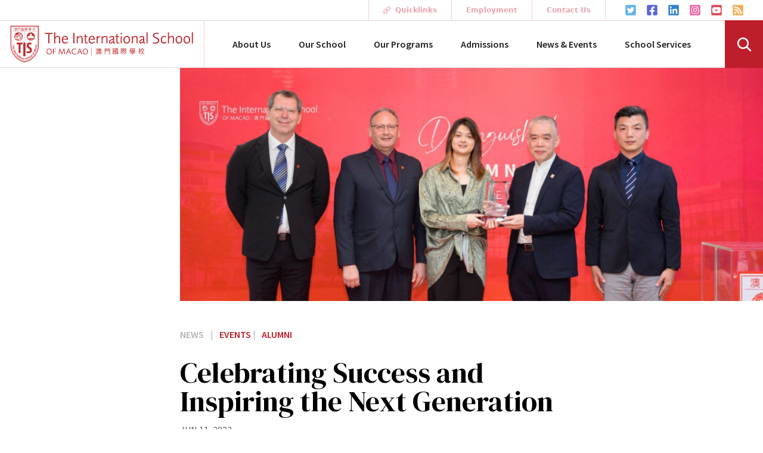

--- FILE ---
content_type: text/html; charset=UTF-8
request_url: https://tis.edu.mo/news/alumni
body_size: 22423
content:
<!doctype html>
<html lang="en">
    <head>
        <meta charset="utf-8"> 
        <meta name="viewport" content="width=device-width, initial-scale=1">

        <title>Celebrating Success and Inspiring the Next Generation — The International School of Macao: 澳門國際學校</title>
        
        <script type="application/ld+json">
            {
    "@context": "https://schema.org",
    "@type": "NewsArticle",
    "mainEntityOfPage": {
      "@type": "WebPage",
      "@id": "https://google.com/article"
      "name": "The International School of Macao: 澳門國際學校",
    },
    "headline": "Celebrating Success and Inspiring the Next Generation",
        "image": [
      "//img/containers/assets/photos/news/image_6483441-%281%29-copy.JPG/b3316c599b68eea7e56fd18c2d7e3fbf.jpg"
     ],
        "datePublished": "2023-06-11T00:00:00+00:00",
    "dateModified": "2023-06-14T03:28:13+00:00",
    "author": {
      "@type": "Organization",
      "name": "The International School of Macao: 澳門國際學校"
    },
    "publisher": {
      "@type": "Organization",
      "name": "The International School of Macao",
      "url": "/",
      "logo": {
        "@type": "ImageObject",
        "url": "/assets/tis-logo.svg"
      }
    }
}

        </script>
        
        <meta name="description" content="Alumni Awards 2023">
<meta name="keywords" content="">

<meta http-equiv="X-UA-Compatible" content="IE=edge">
<meta name="application-name" content="TIS Macao">
<meta name="theme-color" content="#BD1E2C">
<meta name="generator" content="Statamic">
<meta name="robots" content="index,follow">
<meta name="googlebot" content="index,follow">
<meta name="google-site-verification" content="verification_token">


    <link rel="icon" sizes="192x192" href="https://tis.edu.mo/assets/app/icon.png">
    <link rel="apple-touch-icon" href="https://tis.edu.mo/assets/app/icon.png">
    <link rel="mask-icon" href="https://tis.edu.mo/assets/app/icon.svg" color="red">


<meta name="ICBM" content="22.150998, 113.569152">
<meta name="geo.position" content="22.150998;113.569152">
<meta name="geo.region" content="MO">
<meta name="geo.placename" content="Macau">


<meta property="fb:app_id" content="123456789">
<meta property="og:url" content="https://tis.edu.mo/news/alumni">
<meta property="og:type" content="website">
<meta property="og:title" content="Celebrating Success and Inspiring the Next Generation">
<meta property="og:description" content="Alumni Awards 2023">
<meta property="og:site_name" content="The International School of Macao: 澳門國際學校">
<meta property="og:locale" content="en_CA">
<meta property="article:author" content="">
<meta property="og:image" content="https://tis.edu.mo/assets/photos/news/image_6483441-(1)-copy.JPG">
<meta property="og:image:alt" content="/assets/photos/news/image_6483441-(1)-copy.JPG">


<meta name="twitter:card" content="summary">
<meta name="twitter:site" content="{{ social_media:twitter-user }}">
<meta name="twitter:creator" content="{{ social_media:twitter-user }}">
<meta name="twitter:url" content="https://tis.edu.mo/news/alumni">
<meta name="twitter:title" content="Celebrating Success and Inspiring the Next Generation">
<meta name="twitter:description" content="Alumni Awards 2023">
<meta name="twitter:image" content="https://tis.edu.mo/assets/photos/news/image_6483441-(1)-copy.JPG">
<meta name="twitter:image:alt" content="/assets/photos/news/image_6483441-(1)-copy.JPG">


<meta itemprop="name" content="Celebrating Success and Inspiring the Next Generation">
<meta itemprop="image" content="https://tis.edu.mo/assets/app/icon.png">
<meta name="description" itemprop="description" content="Alumni Awards 2023">


<link rel="author" href="">
<link rel="publisher" href="The International School of Macao: 澳門國際學校">
<meta itemprop="name" content="Celebrating Success and Inspiring the Next Generation">
<meta itemprop="description" content="Alumni Awards 2023">
<meta itemprop="image" content="https://tis.edu.mo/assets/photos/news/image_6483441-(1)-copy.JPG">


<link rel="manifest" href="/manifest.webmanifest">


<meta name="apple-mobile-web-app-title" content="TIS Macao">
<meta name="apple-mobile-web-app-capable" content="yes">
<meta name="apple-mobile-web-app-status-bar-style" content="white">

     
    <link rel="apple-touch-startup-image" media="(device-width: 414px) and (device-height: 896px) and (-webkit-device-pixel-ratio: 3)" href="/img/containers/assets/app/apple-launch.png/02dcc0dd0d025676c5c641f7a2e3e40c.png">
     
    <link rel="apple-touch-startup-image" media="(device-width: 414px) and (device-height: 896px) and (-webkit-device-pixel-ratio: 2)" href="/img/containers/assets/app/apple-launch.png/9849e5a0c3df76a810456569546f3fa7.png">
     
    <link rel="apple-touch-startup-image" media="(device-width: 375px) and (device-height: 812px) and (-webkit-device-pixel-ratio: 3)" href="/img/containers/assets/app/apple-launch.png/3763d06753b3aa03d42c9c10d95905b6.png">
     
    <link rel="apple-touch-startup-image" media="(device-width: 414px) and (device-height: 736px) and (-webkit-device-pixel-ratio: 3)" href="/img/containers/assets/app/apple-launch.png/3056a42ed2271b072b9f5faf58a1e3cc.png">
     
    <link rel="apple-touch-startup-image" media="(device-width: 375px) and (device-height: 667px) and (-webkit-device-pixel-ratio: 2)" href="/img/containers/assets/app/apple-launch.png/d0675d19b696ee44dfc057f6e770cb79.png"> 
     
    <link rel="apple-touch-startup-image" media="(device-width: 1024px) and (device-height: 1366px) and (-webkit-device-pixel-ratio: 2)" href="/img/containers/assets/app/apple-launch.png/effd16820bda5655b539aacbc5385b20.png">
     
    <link rel="apple-touch-startup-image" media="(device-width: 834px) and (device-height: 1194px) and (-webkit-device-pixel-ratio: 2)" href="/img/containers/assets/app/apple-launch.png/bff4a2ac9d362cbef81f608a8c6009ab.png">
     
    <link rel="apple-touch-startup-image" media="(device-width: 834px) and (device-height: 1112px) and (-webkit-device-pixel-ratio: 2)" href="/img/containers/assets/app/apple-launch.png/bd4319d5a9683387357e757e1e239fab.png">
     
    <link rel="apple-touch-startup-image" media="(device-width: 768px) and (device-height: 1024px) and (-webkit-device-pixel-ratio: 2)" href="/img/containers/assets/app/apple-launch.png/e472a32167a95fdc3133a42b9ebeba20.png">

<meta name="mobile-web-app-capable" content="yes">


<meta name="msapplication-config" content="/browserconfig.xml">



        <link rel="dns-prefetch" href="https://fonts.googleapis.com" crossorigin>
        <link rel="preconnect" href="https://fonts.gstatic.com/" crossorigin>
        
        <link rel="icon" href="https://tis.edu.mo/assets/favicon.ico">
        <link rel="canonical" href="https://tis.edu.mo/news/alumni">
        <link rel="stylesheet" href="/css/site.css?id=c1cddcbfda05ff9630a8&v=1.4">

        <link rel="stylesheet" href="https://fonts.googleapis.com/css?family=DM+Serif+Display|Source+Sans+Pro:200,400,400i,600&display=swap">

        
    </head>
    <body class="bg-white font-body pb-12 sm:pb-0">
        <nav class="" role="navigation" aria-label="Top Navigation" aria-hidden="true">
    <ul class="font-sans flex md:justify-end text-xs text-red-300 font-bold" aria-hidden="true">
            <li class="group flex-1 md:flex-none sm:hover:bg-red-100 sm:hover:text-red-700 border-red-200 md:border-l" 
    x-data="{ showMenu: false }" 
    x-bind:class="{ 'bg-red-100 text-red-700': showMenu }" 
    @keydown.escape="showMenu = false" 
    @click.away="showMenu = false"
    @mouseenter="showMenu = true"
    @mouseleave="showMenu = false"
    aria-hidden="true"
    >

            <span class="block py-2 px-1 md:px-6 text-center cursor-pointer" @click="showMenu = !showMenu">

                        <svg class="hidden sm:inline-block w-3 h-3 -mt-px mr-1" aria-hidden="true" focusable="false" data-prefix="far" data-icon="link" role="img" xmlns="http://www.w3.org/2000/svg" viewBox="0 0 512 512">
                <path fill="currentColor" d="M314.222 197.78c51.091 51.091 54.377 132.287 9.75 187.16-6.242 7.73-2.784 3.865-84.94 86.02-54.696 54.696-143.266 54.745-197.99 0-54.711-54.69-54.734-143.255 0-197.99 32.773-32.773 51.835-51.899 63.409-63.457 7.463-7.452 20.331-2.354 20.486 8.192a173.31 173.31 0 0 0 4.746 37.828c.966 4.029-.272 8.269-3.202 11.198L80.632 312.57c-32.755 32.775-32.887 85.892 0 118.8 32.775 32.755 85.892 32.887 118.8 0l75.19-75.2c32.718-32.725 32.777-86.013 0-118.79a83.722 83.722 0 0 0-22.814-16.229c-4.623-2.233-7.182-7.25-6.561-12.346 1.356-11.122 6.296-21.885 14.815-30.405l4.375-4.375c3.625-3.626 9.177-4.594 13.76-2.294 12.999 6.524 25.187 15.211 36.025 26.049zM470.958 41.04c-54.724-54.745-143.294-54.696-197.99 0-82.156 82.156-78.698 78.29-84.94 86.02-44.627 54.873-41.341 136.069 9.75 187.16 10.838 10.838 23.026 19.525 36.025 26.049 4.582 2.3 10.134 1.331 13.76-2.294l4.375-4.375c8.52-8.519 13.459-19.283 14.815-30.405.621-5.096-1.938-10.113-6.561-12.346a83.706 83.706 0 0 1-22.814-16.229c-32.777-32.777-32.718-86.065 0-118.79l75.19-75.2c32.908-32.887 86.025-32.755 118.8 0 32.887 32.908 32.755 86.025 0 118.8l-45.848 45.84c-2.93 2.929-4.168 7.169-3.202 11.198a173.31 173.31 0 0 1 4.746 37.828c.155 10.546 13.023 15.644 20.486 8.192 11.574-11.558 30.636-30.684 63.409-63.457 54.733-54.735 54.71-143.3-.001-197.991z" class=""></path>
            </svg>

            
            Quicklinks
        </span>
    
            <ul class="hidden group-hover:block absolute z-30 -ml-px py-2 shadow-lg bg-white border border-red-200"     
            x-bind:class="{ 'hidden': !showMenu }" 
            x-show="showMenu"
            aria-hidden="true"
            style="min-width: 12rem;"
        >
                    <li class="py-1">
                                <a href="/people/students" class="block py-1 px-5 md:px-6 text-gray-700 hover:text-gray-900 hover:underline">Students</a>
                            </li>
                    <li class="py-1">
                                <a href="/people/parents" class="block py-1 px-5 md:px-6 text-gray-700 hover:text-gray-900 hover:underline">Parents</a>
                            </li>
                    <li class="py-1">
                                <a href="/people/staff" class="block py-1 px-5 md:px-6 text-gray-700 hover:text-gray-900 hover:underline">Staff</a>
                            </li>
                    <li class="py-1">
                                <hr class="mx-5">
                            </li>
                    <li class="py-1">
                                <a href="https://gibbon.tis.edu.mo" class="block py-1 px-5 md:px-6 text-gray-700 hover:text-gray-900 hover:underline">Login to Gibbon</a>
                            </li>
                    <li class="py-1">
                                <a href="/news/calendar" class="block py-1 px-5 md:px-6 text-gray-700 hover:text-gray-900 hover:underline">School Calendar</a>
                            </li>
                    <li class="py-1">
                                <a href="/contact/map" class="block py-1 px-5 md:px-6 text-gray-700 hover:text-gray-900 hover:underline">Map & Directions</a>
                            </li>
                    <li class="py-1">
                                <a href="/site" class="block py-1 px-5 md:px-6 text-gray-700 hover:text-gray-900 hover:underline">Sitemap</a>
                            </li>
        
        </ul>
        </li>

            <li class="group flex-1 md:flex-none sm:hover:bg-red-100 sm:hover:text-red-700 border-red-200 border-l" 
    x-data="{ showMenu: false }" 
    x-bind:class="{ 'bg-red-100 text-red-700': showMenu }" 
    @keydown.escape="showMenu = false" 
    @click.away="showMenu = false"
    @mouseenter="showMenu = true"
    @mouseleave="showMenu = false"
    aria-hidden="true"
    >

            <a href="/people/employment" class="block py-2 px-1 md:px-6 text-center">Employment</a>
    
        </li>

            <li class="group flex-1 md:flex-none sm:hover:bg-red-100 sm:hover:text-red-700 border-red-200 border-l" 
    x-data="{ showMenu: false }" 
    x-bind:class="{ 'bg-red-100 text-red-700': showMenu }" 
    @keydown.escape="showMenu = false" 
    @click.away="showMenu = false"
    @mouseenter="showMenu = true"
    @mouseleave="showMenu = false"
    aria-hidden="true"
    >

            <a href="/contact" class="block py-2 px-1 md:px-6 text-center">Contact Us</a>
    
        </li>

    
    
    <li class="hidden sm:block flex-1 md:flex-none px-1 md:px-6 border-l border-red-200">
        <div class="h-full flex items-center">

            <a href="https://twitter.com/TISMacao" target="_blank" title="Twitter" aria-label="Twitter Link" rel="noreferrer" >
        <svg class="w-5 h-5 mx-2 text-blue-400" aria-hidden="true" focusable="false" data-prefix="fab" data-icon="twitter-square" class="svg-inline--fa fa-twitter-square fa-w-14" role="img" xmlns="http://www.w3.org/2000/svg" viewBox="0 0 448 512"><path fill="currentColor" d="M400 32H48C21.5 32 0 53.5 0 80v352c0 26.5 21.5 48 48 48h352c26.5 0 48-21.5 48-48V80c0-26.5-21.5-48-48-48zm-48.9 158.8c.2 2.8.2 5.7.2 8.5 0 86.7-66 186.6-186.6 186.6-37.2 0-71.7-10.8-100.7-29.4 5.3.6 10.4.8 15.8.8 30.7 0 58.9-10.4 81.4-28-28.8-.6-53-19.5-61.3-45.5 10.1 1.5 19.2 1.5 29.6-1.2-30-6.1-52.5-32.5-52.5-64.4v-.8c8.7 4.9 18.9 7.9 29.6 8.3a65.447 65.447 0 0 1-29.2-54.6c0-12.2 3.2-23.4 8.9-33.1 32.3 39.8 80.8 65.8 135.2 68.6-9.3-44.5 24-80.6 64-80.6 18.9 0 35.9 7.9 47.9 20.7 14.8-2.8 29-8.3 41.6-15.8-4.9 15.2-15.2 28-28.8 36.1 13.2-1.4 26-5.1 37.8-10.2-8.9 13.1-20.1 24.7-32.9 34z"></path></svg>
        </a>
    
            <a href="https://www.facebook.com/TISMacao/" target="_blank" title="Facebook" aria-label="Facebook Link" rel="noreferrer">
        <svg class="w-5 h-5 mx-2 text-indigo-600" aria-hidden="true" focusable="false" data-prefix="fab" data-icon="facebook-square" class="svg-inline--fa fa-facebook-square fa-w-14" role="img" xmlns="http://www.w3.org/2000/svg" viewBox="0 0 448 512"><path fill="currentColor" d="M400 32H48A48 48 0 0 0 0 80v352a48 48 0 0 0 48 48h137.25V327.69h-63V256h63v-54.64c0-62.15 37-96.48 93.67-96.48 27.14 0 55.52 4.84 55.52 4.84v61h-31.27c-30.81 0-40.42 19.12-40.42 38.73V256h68.78l-11 71.69h-57.78V480H400a48 48 0 0 0 48-48V80a48 48 0 0 0-48-48z"></path></svg>
        </a>
    
            <a href="https://www.linkedin.com/company/the-international-school-of-macao" target="_blank" title="LinkedIn" aria-label="LinkedIn Link" rel="noreferrer">
        <svg class="w-5 h-5 mx-2 text-blue-600" aria-hidden="true" focusable="false" data-prefix="fab" data-icon="linkedin" class="svg-inline--fa fa-linkedin fa-w-14" role="img" xmlns="http://www.w3.org/2000/svg" viewBox="0 0 448 512"><path fill="currentColor" d="M416 32H31.9C14.3 32 0 46.5 0 64.3v383.4C0 465.5 14.3 480 31.9 480H416c17.6 0 32-14.5 32-32.3V64.3c0-17.8-14.4-32.3-32-32.3zM135.4 416H69V202.2h66.5V416zm-33.2-243c-21.3 0-38.5-17.3-38.5-38.5S80.9 96 102.2 96c21.2 0 38.5 17.3 38.5 38.5 0 21.3-17.2 38.5-38.5 38.5zm282.1 243h-66.4V312c0-24.8-.5-56.7-34.5-56.7-34.6 0-39.9 27-39.9 54.9V416h-66.4V202.2h63.7v29.2h.9c8.9-16.8 30.6-34.5 62.9-34.5 67.2 0 79.7 44.3 79.7 101.9V416z"></path></svg>
        </a>
    
            <a href="https://www.instagram.com/tismacao" target="_blank" title="Instagram" aria-label="Instagram Link" rel="noreferrer">
        <svg class="w-5 h-5 mx-2 text-pink-500" aria-hidden="true" focusable="false" data-prefix="fab" data-icon="instagram-square" class="svg-inline--fa fa-instagram-square fa-w-14" role="img" xmlns="http://www.w3.org/2000/svg" viewBox="0 0 448 512"><path fill="currentColor" d="M224,202.66A53.34,53.34,0,1,0,277.36,256,53.38,53.38,0,0,0,224,202.66Zm124.71-41a54,54,0,0,0-30.41-30.41c-21-8.29-71-6.43-94.3-6.43s-73.25-1.93-94.31,6.43a54,54,0,0,0-30.41,30.41c-8.28,21-6.43,71.05-6.43,94.33S91,329.26,99.32,350.33a54,54,0,0,0,30.41,30.41c21,8.29,71,6.43,94.31,6.43s73.24,1.93,94.3-6.43a54,54,0,0,0,30.41-30.41c8.35-21,6.43-71.05,6.43-94.33S357.1,182.74,348.75,161.67ZM224,338a82,82,0,1,1,82-82A81.9,81.9,0,0,1,224,338Zm85.38-148.3a19.14,19.14,0,1,1,19.13-19.14A19.1,19.1,0,0,1,309.42,189.74ZM400,32H48A48,48,0,0,0,0,80V432a48,48,0,0,0,48,48H400a48,48,0,0,0,48-48V80A48,48,0,0,0,400,32ZM382.88,322c-1.29,25.63-7.14,48.34-25.85,67s-41.4,24.63-67,25.85c-26.41,1.49-105.59,1.49-132,0-25.63-1.29-48.26-7.15-67-25.85s-24.63-41.42-25.85-67c-1.49-26.42-1.49-105.61,0-132,1.29-25.63,7.07-48.34,25.85-67s41.47-24.56,67-25.78c26.41-1.49,105.59-1.49,132,0,25.63,1.29,48.33,7.15,67,25.85s24.63,41.42,25.85,67.05C384.37,216.44,384.37,295.56,382.88,322Z"></path></svg>
        </a>
    
            <a href="https://www.youtube.com/user/tismacao" target="_blank" title="YouTube" aria-label="YouTube Link" rel="noreferrer">
        <svg class="w-5 h-5 mx-2 text-red-500" aria-hidden="true" focusable="false" data-prefix="fab" data-icon="youtube-square" class="svg-inline--fa fa-youtube-square fa-w-14" role="img" xmlns="http://www.w3.org/2000/svg" viewBox="0 0 448 512"><path fill="currentColor" d="M186.8 202.1l95.2 54.1-95.2 54.1V202.1zM448 80v352c0 26.5-21.5 48-48 48H48c-26.5 0-48-21.5-48-48V80c0-26.5 21.5-48 48-48h352c26.5 0 48 21.5 48 48zm-42 176.3s0-59.6-7.6-88.2c-4.2-15.8-16.5-28.2-32.2-32.4C337.9 128 224 128 224 128s-113.9 0-142.2 7.7c-15.7 4.2-28 16.6-32.2 32.4-7.6 28.5-7.6 88.2-7.6 88.2s0 59.6 7.6 88.2c4.2 15.8 16.5 27.7 32.2 31.9C110.1 384 224 384 224 384s113.9 0 142.2-7.7c15.7-4.2 28-16.1 32.2-31.9 7.6-28.5 7.6-88.1 7.6-88.1z"></path></svg>
        </a>
    
            <a href="#" target="_blank" title="RSS Feed" aria-label="RSS Feed Link" rel="noreferrer">
            <svg class="w-5 h-5 mx-2 text-orange-400" aria-hidden="true" focusable="false" data-prefix="fas" data-icon="rss-square" class="svg-inline--fa fa-rss-square fa-w-14" role="img" xmlns="http://www.w3.org/2000/svg" viewBox="0 0 448 512"><path fill="currentColor" d="M400 32H48C21.49 32 0 53.49 0 80v352c0 26.51 21.49 48 48 48h352c26.51 0 48-21.49 48-48V80c0-26.51-21.49-48-48-48zM112 416c-26.51 0-48-21.49-48-48s21.49-48 48-48 48 21.49 48 48-21.49 48-48 48zm157.533 0h-34.335c-6.011 0-11.051-4.636-11.442-10.634-5.214-80.05-69.243-143.92-149.123-149.123-5.997-.39-10.633-5.431-10.633-11.441v-34.335c0-6.535 5.468-11.777 11.994-11.425 110.546 5.974 198.997 94.536 204.964 204.964.352 6.526-4.89 11.994-11.425 11.994zm103.027 0h-34.334c-6.161 0-11.175-4.882-11.427-11.038-5.598-136.535-115.204-246.161-251.76-251.76C68.882 152.949 64 147.935 64 141.774V107.44c0-6.454 5.338-11.664 11.787-11.432 167.83 6.025 302.21 141.191 308.205 308.205.232 6.449-4.978 11.787-11.432 11.787z"></path></svg>
        </a>
    
</div>

    </li>

    </ul>
</nav>

<header class="sticky lg:static top-0 z-20" x-data="{ showMobileNav: false, showSearch: false }" @keydown.escape="showMobileNav = false" @click.away="showMobileNav = false; showSearch = false" role="banner" aria-label="Page Header">
    <div class="h-20 flex items-stretch justify-between bg-white border-t border-b border-red-200" >

        <a href="/" class="px-4 my-2 flex items-center">
            <img src="/assets/tis-logo.svg" alt="The International School of Macao: 澳門國際學校" title="The International School of Macao: 澳門國際學校" style="width: 310px" aria-label="The International School of Macao: 澳門國際學校">
        </a>

        <nav class="hidden lg:block flex-1 lg:border-l border-red-200" :class="{ 'hidden': !showMobileNav }" role="navigation" aria-label="Main Navigation">
            <div class="hidden flex h-full items-center justify-around lg:justify-start px-3 xl:px-6" 
                :class="{ 'hidden': showSearch || showMobileNav }">
                                    <div class="group relative -ml-px h-full text-base text-gray-900 font-semibold">
                    
    <a class="h-full flex items-center px-4 xl:px-6 text-center" href="/about">
        About Us
    </a>

    <div class="-mt-6 mx-4 xl:mx-6 group-hover:border-b-2 border-red-700"></div>

            <ul class="hidden group-hover:block absolute left-0 top-0 -ml-4 xl:-ml-6 py-6 shadow-lg bg-white border border-red-200 text-base z-50" style="margin-top: 78px; min-width: 14rem;">
                    <li class="block">
                <a href="/about/welcome" class="block px-8 xl:px-12 my-3 text-gray-700 hover:text-gray-900 hover:underline font-normal whitespace-no-wrap">Head of School Welcome</a>
            </li>
                    <li class="block">
                <a href="/about/mission" class="block px-8 xl:px-12 my-3 text-gray-700 hover:text-gray-900 hover:underline font-normal whitespace-no-wrap">Our Mission</a>
            </li>
                    <li class="block">
                <a href="/about/leadership" class="block px-8 xl:px-12 my-3 text-gray-700 hover:text-gray-900 hover:underline font-normal whitespace-no-wrap">Leadership Team</a>
            </li>
                    <li class="block">
                <a href="/contact" class="block px-8 xl:px-12 my-3 text-gray-700 hover:text-gray-900 hover:underline font-normal whitespace-no-wrap">Contact Us</a>
            </li>
        
        </ul>
    
</div>

                                    <div class="group relative -ml-px h-full text-base text-gray-900 font-semibold">
                    
    <a class="h-full flex items-center px-4 xl:px-6 text-center" href="/school">
        Our School
    </a>

    <div class="-mt-6 mx-4 xl:mx-6 group-hover:border-b-2 border-red-700"></div>

            <ul class="hidden group-hover:block absolute left-0 top-0 -ml-4 xl:-ml-6 py-6 shadow-lg bg-white border border-red-200 text-base z-50" style="margin-top: 78px; min-width: 14rem;">
                    <li class="block">
                <a href="/school/kindergarten" class="block px-8 xl:px-12 my-3 text-gray-700 hover:text-gray-900 hover:underline font-normal whitespace-no-wrap">Kindergarten</a>
            </li>
                    <li class="block">
                <a href="/school/elementary" class="block px-8 xl:px-12 my-3 text-gray-700 hover:text-gray-900 hover:underline font-normal whitespace-no-wrap">Elementary</a>
            </li>
                    <li class="block">
                <a href="/school/secondary" class="block px-8 xl:px-12 my-3 text-gray-700 hover:text-gray-900 hover:underline font-normal whitespace-no-wrap">Secondary</a>
            </li>
                    <li class="block">
                <a href="/school/campus" class="block px-8 xl:px-12 my-3 text-gray-700 hover:text-gray-900 hover:underline font-normal whitespace-no-wrap">Campus</a>
            </li>
                    <li class="block">
                <a href="/school/community" class="block px-8 xl:px-12 my-3 text-gray-700 hover:text-gray-900 hover:underline font-normal whitespace-no-wrap">Community</a>
            </li>
                    <li class="block">
                <a href="/school/service" class="block px-8 xl:px-12 my-3 text-gray-700 hover:text-gray-900 hover:underline font-normal whitespace-no-wrap">Service</a>
            </li>
                    <li class="block">
                <a href="/people/alumni" class="block px-8 xl:px-12 my-3 text-gray-700 hover:text-gray-900 hover:underline font-normal whitespace-no-wrap">Alumni</a>
            </li>
        
        </ul>
    
</div>

                                    <div class="group relative -ml-px h-full text-base text-gray-900 font-semibold">
                    
    <a class="h-full flex items-center px-4 xl:px-6 text-center" href="/programs">
        Our Programs
    </a>

    <div class="-mt-6 mx-4 xl:mx-6 group-hover:border-b-2 border-red-700"></div>

            <ul class="hidden group-hover:block absolute left-0 top-0 -ml-4 xl:-ml-6 py-6 shadow-lg bg-white border border-red-200 text-base z-50" style="margin-top: 78px; min-width: 14rem;">
                    <li class="block">
                <a href="/programs/arts" class="block px-8 xl:px-12 my-3 text-gray-700 hover:text-gray-900 hover:underline font-normal whitespace-no-wrap">Arts</a>
            </li>
                    <li class="block">
                <a href="/programs/athletics" class="block px-8 xl:px-12 my-3 text-gray-700 hover:text-gray-900 hover:underline font-normal whitespace-no-wrap">Athletics</a>
            </li>
                    <li class="block">
                <a href="/programs/technology" class="block px-8 xl:px-12 my-3 text-gray-700 hover:text-gray-900 hover:underline font-normal whitespace-no-wrap">Technology</a>
            </li>
                    <li class="block">
                <a href="/programs/chinese" class="block px-8 xl:px-12 my-3 text-gray-700 hover:text-gray-900 hover:underline font-normal whitespace-no-wrap">Chinese</a>
            </li>
                    <li class="block">
                <a href="/programs/academic-counselling" class="block px-8 xl:px-12 my-3 text-gray-700 hover:text-gray-900 hover:underline font-normal whitespace-no-wrap">Academic Counselling</a>
            </li>
                    <li class="block">
                <a href="/programs/student-services" class="block px-8 xl:px-12 my-3 text-gray-700 hover:text-gray-900 hover:underline font-normal whitespace-no-wrap">Student Services</a>
            </li>
                    <li class="block">
                <a href="/programs/summer-programs" class="block px-8 xl:px-12 my-3 text-gray-700 hover:text-gray-900 hover:underline font-normal whitespace-no-wrap">Summer Programs</a>
            </li>
                    <li class="block">
                <a href="/programs/tis-community-action" class="block px-8 xl:px-12 my-3 text-gray-700 hover:text-gray-900 hover:underline font-normal whitespace-no-wrap">TISCA</a>
            </li>
                    <li class="block">
                <a href="/programs/global-sustainability-program" class="block px-8 xl:px-12 my-3 text-gray-700 hover:text-gray-900 hover:underline font-normal whitespace-no-wrap">Global Sustainability</a>
            </li>
        
        </ul>
    
</div>

                                    <div class="group relative -ml-px h-full text-base text-gray-900 font-semibold">
                    
    <a class="h-full flex items-center px-4 xl:px-6 text-center" href="/admissions">
        Admissions
    </a>

    <div class="-mt-6 mx-4 xl:mx-6 group-hover:border-b-2 border-red-700"></div>

            <ul class="hidden group-hover:block absolute left-0 top-0 -ml-4 xl:-ml-6 py-6 shadow-lg bg-white border border-red-200 text-base z-50" style="margin-top: 78px; min-width: 14rem;">
                    <li class="block">
                <a href="/admissions/why-tis" class="block px-8 xl:px-12 my-3 text-gray-700 hover:text-gray-900 hover:underline font-normal whitespace-no-wrap">Why TIS?</a>
            </li>
                    <li class="block">
                <a href="/admissions/entry-requirements" class="block px-8 xl:px-12 my-3 text-gray-700 hover:text-gray-900 hover:underline font-normal whitespace-no-wrap">Entry Requirements</a>
            </li>
                    <li class="block">
                <a href="/admissions/apply" class="block px-8 xl:px-12 my-3 text-gray-700 hover:text-gray-900 hover:underline font-normal whitespace-no-wrap">How to Apply</a>
            </li>
                    <li class="block">
                <a href="/admissions/tuition" class="block px-8 xl:px-12 my-3 text-gray-700 hover:text-gray-900 hover:underline font-normal whitespace-no-wrap">Tuition & Fees</a>
            </li>
                    <li class="block">
                <a href="/admissions/about-macau" class="block px-8 xl:px-12 my-3 text-gray-700 hover:text-gray-900 hover:underline font-normal whitespace-no-wrap">About Macau</a>
            </li>
        
        </ul>
    
</div>

                                    <div class="group relative -ml-px h-full text-base text-gray-900 font-semibold">
                    
    <a class="h-full flex items-center px-4 xl:px-6 text-center" href="/news">
        News & Events
    </a>

    <div class="-mt-6 mx-4 xl:mx-6 group-hover:border-b-2 border-red-700"></div>

            <ul class="hidden group-hover:block absolute left-0 top-0 -ml-4 xl:-ml-6 py-6 shadow-lg bg-white border border-red-200 text-base z-50" style="margin-top: 78px; min-width: 14rem;">
                    <li class="block">
                <a href="/news" class="block px-8 xl:px-12 my-3 text-gray-700 hover:text-gray-900 hover:underline font-normal whitespace-no-wrap">Latest News</a>
            </li>
                    <li class="block">
                <a href="/news/calendar" class="block px-8 xl:px-12 my-3 text-gray-700 hover:text-gray-900 hover:underline font-normal whitespace-no-wrap">School Calendar</a>
            </li>
                    <li class="block">
                <a href="/news/publications" class="block px-8 xl:px-12 my-3 text-gray-700 hover:text-gray-900 hover:underline font-normal whitespace-no-wrap">Publications</a>
            </li>
        
        </ul>
    
</div>

                                    <div class="group relative -ml-px h-full text-base text-gray-900 font-semibold">
                    
    <a class="h-full flex items-center px-4 xl:px-6 text-center" href="/services">
        School Services
    </a>

    <div class="-mt-6 mx-4 xl:mx-6 group-hover:border-b-2 border-red-700"></div>

            <ul class="hidden group-hover:block absolute left-0 top-0 -ml-4 xl:-ml-6 py-6 shadow-lg bg-white border border-red-200 text-base z-50" style="margin-top: 78px; min-width: 14rem;">
                    <li class="block">
                <a href="/services/library" class="block px-8 xl:px-12 my-3 text-gray-700 hover:text-gray-900 hover:underline font-normal whitespace-no-wrap">Library</a>
            </li>
                    <li class="block">
                <a href="/services/transportation" class="block px-8 xl:px-12 my-3 text-gray-700 hover:text-gray-900 hover:underline font-normal whitespace-no-wrap">Transportation</a>
            </li>
                    <li class="block">
                <a href="/services/uniforms" class="block px-8 xl:px-12 my-3 text-gray-700 hover:text-gray-900 hover:underline font-normal whitespace-no-wrap">Uniforms</a>
            </li>
                    <li class="block">
                <a href="/services/gibbon-help" class="block px-8 xl:px-12 my-3 text-gray-700 hover:text-gray-900 hover:underline font-normal whitespace-no-wrap">Gibbon Student Management System</a>
            </li>
                    <li class="block">
                <a href="/services/food-service" class="block px-8 xl:px-12 my-3 text-gray-700 hover:text-gray-900 hover:underline font-normal whitespace-no-wrap">Food Service</a>
            </li>
                    <li class="block">
                <a href="/services/school-policies-and-procedures" class="block px-8 xl:px-12 my-3 text-gray-700 hover:text-gray-900 hover:underline font-normal whitespace-no-wrap">School Policies and Procedures</a>
            </li>
        
        </ul>
    
</div>

                
            </div>

            <div class="hidden right-0 h-full w-full sm:w-3/5 md:w-2/5 lg:w-full  flex items-center justify-start py-4 pl-6 pr-24 lg:px-12 bg-gray-100 text-sm font-semibold" 
                :class="{ 'hidden': !showSearch, 'absolute lg:relative': showMobileNav }" 
                x-show="showSearch"
                x-transition:enter="ease-out duration-150"
                x-transition:enter-start="-mr-64 lg:ml-64"
                x-transition:enter-end="mr-0 lg:ml-0"
                x-transition:leave="ease-in duration-150"
                x-transition:leave-start="mr-0"
                x-transition:leave-end="-mr-64">
                <form action="/search" class="flex-1 flex relative z-0" >
    <input type="search" name="q" class="flex-1 bg-white focus:shadow-outline focus:border-blue-400 border border-gray-300 rounded-full py-2 px-4 appearance-none leading-normal text-base outline-none" placeholder="Search" value="">

    <button name="Submit" aria-label="Submit" type="submit" class="absolute right-0 h-full px-4 text-gray-700 cursor-pointer outline-none">
        <svg class="fill-current w-5 h-5" xmlns="http://www.w3.org/2000/svg" xmlns:xlink="http://www.w3.org/1999/xlink" version="1.1" x="0px" y="0px" viewBox="0 0 100 100" style="enable-background:new 0 0 100 100;" xml:space="preserve"><path d="M87,81.3L69.1,63.4c9-11.7,8.1-28.6-2.7-39.3c-5.9-5.9-13.5-8.8-21.2-8.8s-15.3,2.9-21.2,8.8c-11.7,11.7-11.7,30.7,0,42.4  c5.9,5.9,13.5,8.8,21.2,8.8c6.4,0,12.8-2,18.1-6.1L81.3,87c0.8,0.8,1.8,1.2,2.9,1.2c1,0,2.1-0.4,2.9-1.2  C88.6,85.5,88.6,82.9,87,81.3z M45.3,67.2c-5.9,0-11.3-2.3-15.5-6.4c-8.5-8.5-8.5-22.4,0-31c4.1-4.1,9.6-6.4,15.5-6.4  s11.3,2.3,15.5,6.4s6.4,9.6,6.4,15.5c0,5.9-2.3,11.3-6.4,15.5S51.1,67.2,45.3,67.2z"/></svg>
    </button>
</form>

            </div>
        </nav>

        
        <div class="flex items-center bg-red-700 -my-px z-40">
            <button name="Search" aria-label="Search" class="hidden lg:block p-4 outline-none" @click="showSearch = !showSearch">
                <svg class="fill-current text-white w-8 h-8" xmlns="http://www.w3.org/2000/svg" xmlns:xlink="http://www.w3.org/1999/xlink" version="1.1" x="0px" y="0px" viewBox="0 0 100 100" style="enable-background:new 0 0 100 100;" xml:space="preserve">
                <path  d="M87,81.3L69.1,63.4c9-11.7,8.1-28.6-2.7-39.3c-5.9-5.9-13.5-8.8-21.2-8.8s-15.3,2.9-21.2,8.8c-11.7,11.7-11.7,30.7,0,42.4  c5.9,5.9,13.5,8.8,21.2,8.8c6.4,0,12.8-2,18.1-6.1L81.3,87c0.8,0.8,1.8,1.2,2.9,1.2c1,0,2.1-0.4,2.9-1.2  C88.6,85.5,88.6,82.9,87,81.3z M45.3,67.2c-5.9,0-11.3-2.3-15.5-6.4c-8.5-8.5-8.5-22.4,0-31c4.1-4.1,9.6-6.4,15.5-6.4  s11.3,2.3,15.5,6.4s6.4,9.6,6.4,15.5c0,5.9-2.3,11.3-6.4,15.5S51.1,67.2,45.3,67.2z"/>
                </svg>
            </button>

            <button name="Menu" aria-label="Menu" class="block lg:hidden p-4 text-white hover:text-red-100 focus:outline-none"
                @click="showMobileNav = !showMobileNav; showSearch = showMobileNav"
                :class="{ 'transform transition-transform -rotate-90 duration-150 ease-in-out': showMobileNav }">
                <svg class="h-8 w-8 fill-current" xmlns="http://www.w3.org/2000/svg" viewBox="0 0 24 24">
                    <path x-show="showMobileNav" fill-rule="evenodd" clip-rule="evenodd" d="M18.278 16.864a1 1 0 0 1-1.414 1.414l-4.829-4.828-4.828 4.828a1 1 0 0 1-1.414-1.414l4.828-4.829-4.828-4.828a1 1 0 0 1 1.414-1.414l4.829 4.828 4.828-4.828a1 1 0 1 1 1.414 1.414l-4.828 4.829 4.828 4.828z" style="display: none;"/>
                    <path x-show="!showMobileNav" fill-rule="evenodd" d="M4 5h16a1 1 0 0 1 0 2H4a1 1 0 1 1 0-2zm0 6h16a1 1 0 0 1 0 2H4a1 1 0 0 1 0-2zm0 6h16a1 1 0 0 1 0 2H4a1 1 0 0 1 0-2z"/>
                </svg>
            </button>
        </div>
    </div>

    <nav class="absolute right-0 -mt-px pb-24 z-30 hidden w-screen sm:w-3/5 md:w-2/5 h-screen overflow-y-auto scrolling-touch bg-gray-100 border-t border-gray-300 shadow-lg" 
        :class="{ 'hidden': !showMobileNav }" 
        x-show="showMobileNav"
        x-transition:enter="ease-out duration-150"
        x-transition:enter-start="-mr-64"
        x-transition:enter-end="mr-0"
        x-transition:leave="ease-in duration-150"
        x-transition:leave-start="mr-0"
        x-transition:leave-end="-mr-64"    
        style="transition-property: margin;"
        role="navigation" aria-label="Mobile Navigation">
        
        <ul class="py-6 px-6">
                                <li x-data="{ showChildren: false }" >

    
    <a href="/" class="block h-12 ml-6 py-3 text-gray-700 leading-tight font-semibold text-lg">
        Home
            </a>
    
    </li>


                                <li x-data="{ showChildren: false }" >

        <button name="Expand" aria-label="Expand"  
            class="-ml-4 py-4 px-3 float-left transform -rotate-90"
            @click="showChildren = !showChildren"
            x-bind:class="{'-rotate-90': showChildren, '-rotate-180': !showChildren }"
        >
            <svg class="w-4 h-4 fill-current text-gray-400" xmlns="http://www.w3.org/2000/svg" viewBox="0 0 100 100" style="enable-background:new 0 0 100 100;" xml:space="preserve"><g i:extraneous="self"><g><path d="M5273.1,2400.1v-2c0-2.8-5-4-9.7-4s-9.7,1.3-9.7,4v2c0,1.8,0.7,3.6,2,4.9l5,4.9c0.3,0.3,0.4,0.6,0.4,1v6.4     c0,0.4,0.2,0.7,0.6,0.8l2.9,0.9c0.5,0.1,1-0.2,1-0.8v-7.2c0-0.4,0.2-0.7,0.4-1l5.1-5C5272.4,2403.7,5273.1,2401.9,5273.1,2400.1z      M5263.4,2400c-4.8,0-7.4-1.3-7.5-1.8v0c0.1-0.5,2.7-1.8,7.5-1.8c4.8,0,7.3,1.3,7.5,1.8C5270.7,2398.7,5268.2,2400,5263.4,2400z"/><path d="M5268.4,2410.3c-0.6,0-1,0.4-1,1c0,0.6,0.4,1,1,1h4.3c0.6,0,1-0.4,1-1c0-0.6-0.4-1-1-1H5268.4z"/><path d="M5272.7,2413.7h-4.3c-0.6,0-1,0.4-1,1c0,0.6,0.4,1,1,1h4.3c0.6,0,1-0.4,1-1C5273.7,2414.1,5273.3,2413.7,5272.7,2413.7z"/><path d="M5272.7,2417h-4.3c-0.6,0-1,0.4-1,1c0,0.6,0.4,1,1,1h4.3c0.6,0,1-0.4,1-1C5273.7,2417.5,5273.3,2417,5272.7,2417z"/></g><path d="M24.4,56.2l38.7,38.7c3.4,3.4,9,3.4,12.4,0c3.4-3.4,3.4-9,0-12.4L43.1,50l32.5-32.5c3.4-3.4,3.4-9,0-12.4    c-1.7-1.7-4-2.6-6.2-2.6s-4.5,0.9-6.2,2.6L24.4,43.8C21,47.2,21,52.8,24.4,56.2z"/></g></svg>
        </button>
    
    <a href="/about" class="block h-12 ml-6 py-3 text-gray-700 leading-tight font-semibold text-lg">
        About Us
            </a>
    
            <ul class="mb-4 ml-6"
            x-bind:class="{ 'hidden': !showChildren }" 
            x-show="showChildren"
            x-transition:enter="ease-out duration-100"
            x-transition:enter-start="opacity-0"
            x-transition:enter-end="opacity-100" >
                            <li>
                <a href="/about/welcome" class="block py-2 text-base text-gray-700 leading-tight font-normal">
                    Welcome to TIS

                                    </a>
                </li>
                            <li>
                <a href="/about/mission" class="block py-2 text-base text-gray-700 leading-tight font-normal">
                    Our Mission

                                    </a>
                </li>
                            <li>
                <a href="/about/leadership" class="block py-2 text-base text-gray-700 leading-tight font-normal">
                    Leadership Team

                                    </a>
                </li>
            
        </ul>
    </li>


                                <li x-data="{ showChildren: false }" >

        <button name="Expand" aria-label="Expand"  
            class="-ml-4 py-4 px-3 float-left transform -rotate-90"
            @click="showChildren = !showChildren"
            x-bind:class="{'-rotate-90': showChildren, '-rotate-180': !showChildren }"
        >
            <svg class="w-4 h-4 fill-current text-gray-400" xmlns="http://www.w3.org/2000/svg" viewBox="0 0 100 100" style="enable-background:new 0 0 100 100;" xml:space="preserve"><g i:extraneous="self"><g><path d="M5273.1,2400.1v-2c0-2.8-5-4-9.7-4s-9.7,1.3-9.7,4v2c0,1.8,0.7,3.6,2,4.9l5,4.9c0.3,0.3,0.4,0.6,0.4,1v6.4     c0,0.4,0.2,0.7,0.6,0.8l2.9,0.9c0.5,0.1,1-0.2,1-0.8v-7.2c0-0.4,0.2-0.7,0.4-1l5.1-5C5272.4,2403.7,5273.1,2401.9,5273.1,2400.1z      M5263.4,2400c-4.8,0-7.4-1.3-7.5-1.8v0c0.1-0.5,2.7-1.8,7.5-1.8c4.8,0,7.3,1.3,7.5,1.8C5270.7,2398.7,5268.2,2400,5263.4,2400z"/><path d="M5268.4,2410.3c-0.6,0-1,0.4-1,1c0,0.6,0.4,1,1,1h4.3c0.6,0,1-0.4,1-1c0-0.6-0.4-1-1-1H5268.4z"/><path d="M5272.7,2413.7h-4.3c-0.6,0-1,0.4-1,1c0,0.6,0.4,1,1,1h4.3c0.6,0,1-0.4,1-1C5273.7,2414.1,5273.3,2413.7,5272.7,2413.7z"/><path d="M5272.7,2417h-4.3c-0.6,0-1,0.4-1,1c0,0.6,0.4,1,1,1h4.3c0.6,0,1-0.4,1-1C5273.7,2417.5,5273.3,2417,5272.7,2417z"/></g><path d="M24.4,56.2l38.7,38.7c3.4,3.4,9,3.4,12.4,0c3.4-3.4,3.4-9,0-12.4L43.1,50l32.5-32.5c3.4-3.4,3.4-9,0-12.4    c-1.7-1.7-4-2.6-6.2-2.6s-4.5,0.9-6.2,2.6L24.4,43.8C21,47.2,21,52.8,24.4,56.2z"/></g></svg>
        </button>
    
    <a href="/school" class="block h-12 ml-6 py-3 text-gray-700 leading-tight font-semibold text-lg">
        Our School
            </a>
    
            <ul class="mb-4 ml-6"
            x-bind:class="{ 'hidden': !showChildren }" 
            x-show="showChildren"
            x-transition:enter="ease-out duration-100"
            x-transition:enter-start="opacity-0"
            x-transition:enter-end="opacity-100" >
                            <li>
                <a href="/school/kindergarten" class="block py-2 text-base text-gray-700 leading-tight font-normal">
                    Kindergarten

                                    </a>
                </li>
                            <li>
                <a href="/school/elementary" class="block py-2 text-base text-gray-700 leading-tight font-normal">
                    Elementary

                                    </a>
                </li>
                            <li>
                <a href="/school/secondary" class="block py-2 text-base text-gray-700 leading-tight font-normal">
                    Secondary

                                    </a>
                </li>
                            <li>
                <a href="/school/campus" class="block py-2 text-base text-gray-700 leading-tight font-normal">
                    Campus

                                    </a>
                </li>
                            <li>
                <a href="/school/community" class="block py-2 text-base text-gray-700 leading-tight font-normal">
                    Community

                                    </a>
                </li>
                            <li>
                <a href="/school/service" class="block py-2 text-base text-gray-700 leading-tight font-normal">
                    Service

                                    </a>
                </li>
            
        </ul>
    </li>


                                <li x-data="{ showChildren: false }" >

        <button name="Expand" aria-label="Expand"  
            class="-ml-4 py-4 px-3 float-left transform -rotate-90"
            @click="showChildren = !showChildren"
            x-bind:class="{'-rotate-90': showChildren, '-rotate-180': !showChildren }"
        >
            <svg class="w-4 h-4 fill-current text-gray-400" xmlns="http://www.w3.org/2000/svg" viewBox="0 0 100 100" style="enable-background:new 0 0 100 100;" xml:space="preserve"><g i:extraneous="self"><g><path d="M5273.1,2400.1v-2c0-2.8-5-4-9.7-4s-9.7,1.3-9.7,4v2c0,1.8,0.7,3.6,2,4.9l5,4.9c0.3,0.3,0.4,0.6,0.4,1v6.4     c0,0.4,0.2,0.7,0.6,0.8l2.9,0.9c0.5,0.1,1-0.2,1-0.8v-7.2c0-0.4,0.2-0.7,0.4-1l5.1-5C5272.4,2403.7,5273.1,2401.9,5273.1,2400.1z      M5263.4,2400c-4.8,0-7.4-1.3-7.5-1.8v0c0.1-0.5,2.7-1.8,7.5-1.8c4.8,0,7.3,1.3,7.5,1.8C5270.7,2398.7,5268.2,2400,5263.4,2400z"/><path d="M5268.4,2410.3c-0.6,0-1,0.4-1,1c0,0.6,0.4,1,1,1h4.3c0.6,0,1-0.4,1-1c0-0.6-0.4-1-1-1H5268.4z"/><path d="M5272.7,2413.7h-4.3c-0.6,0-1,0.4-1,1c0,0.6,0.4,1,1,1h4.3c0.6,0,1-0.4,1-1C5273.7,2414.1,5273.3,2413.7,5272.7,2413.7z"/><path d="M5272.7,2417h-4.3c-0.6,0-1,0.4-1,1c0,0.6,0.4,1,1,1h4.3c0.6,0,1-0.4,1-1C5273.7,2417.5,5273.3,2417,5272.7,2417z"/></g><path d="M24.4,56.2l38.7,38.7c3.4,3.4,9,3.4,12.4,0c3.4-3.4,3.4-9,0-12.4L43.1,50l32.5-32.5c3.4-3.4,3.4-9,0-12.4    c-1.7-1.7-4-2.6-6.2-2.6s-4.5,0.9-6.2,2.6L24.4,43.8C21,47.2,21,52.8,24.4,56.2z"/></g></svg>
        </button>
    
    <a href="/programs" class="block h-12 ml-6 py-3 text-gray-700 leading-tight font-semibold text-lg">
        Our Programs
            </a>
    
            <ul class="mb-4 ml-6"
            x-bind:class="{ 'hidden': !showChildren }" 
            x-show="showChildren"
            x-transition:enter="ease-out duration-100"
            x-transition:enter-start="opacity-0"
            x-transition:enter-end="opacity-100" >
                            <li>
                <a href="/programs/arts" class="block py-2 text-base text-gray-700 leading-tight font-normal">
                    Arts

                                    </a>
                </li>
                            <li>
                <a href="/programs/athletics" class="block py-2 text-base text-gray-700 leading-tight font-normal">
                    Athletics

                                    </a>
                </li>
                            <li>
                <a href="/programs/technology" class="block py-2 text-base text-gray-700 leading-tight font-normal">
                    Technology

                                    </a>
                </li>
                            <li>
                <a href="/programs/chinese" class="block py-2 text-base text-gray-700 leading-tight font-normal">
                    Chinese

                                    </a>
                </li>
                            <li>
                <a href="/programs/academic-counselling" class="block py-2 text-base text-gray-700 leading-tight font-normal">
                    Academic Counselling

                                    </a>
                </li>
                            <li>
                <a href="/programs/student-services" class="block py-2 text-base text-gray-700 leading-tight font-normal">
                    Student Services

                                    </a>
                </li>
                            <li>
                <a href="/programs/summer-programs" class="block py-2 text-base text-gray-700 leading-tight font-normal">
                    Summer Programs

                                    </a>
                </li>
                            <li>
                <a href="/programs/tis-community-action" class="block py-2 text-base text-gray-700 leading-tight font-normal">
                    TISCA

                                    </a>
                </li>
                            <li>
                <a href="/programs/global-sustainability-program" class="block py-2 text-base text-gray-700 leading-tight font-normal">
                    Global Sustainability

                                    </a>
                </li>
            
        </ul>
    </li>


                                <li x-data="{ showChildren: false }" >

        <button name="Expand" aria-label="Expand"  
            class="-ml-4 py-4 px-3 float-left transform -rotate-90"
            @click="showChildren = !showChildren"
            x-bind:class="{'-rotate-90': showChildren, '-rotate-180': !showChildren }"
        >
            <svg class="w-4 h-4 fill-current text-gray-400" xmlns="http://www.w3.org/2000/svg" viewBox="0 0 100 100" style="enable-background:new 0 0 100 100;" xml:space="preserve"><g i:extraneous="self"><g><path d="M5273.1,2400.1v-2c0-2.8-5-4-9.7-4s-9.7,1.3-9.7,4v2c0,1.8,0.7,3.6,2,4.9l5,4.9c0.3,0.3,0.4,0.6,0.4,1v6.4     c0,0.4,0.2,0.7,0.6,0.8l2.9,0.9c0.5,0.1,1-0.2,1-0.8v-7.2c0-0.4,0.2-0.7,0.4-1l5.1-5C5272.4,2403.7,5273.1,2401.9,5273.1,2400.1z      M5263.4,2400c-4.8,0-7.4-1.3-7.5-1.8v0c0.1-0.5,2.7-1.8,7.5-1.8c4.8,0,7.3,1.3,7.5,1.8C5270.7,2398.7,5268.2,2400,5263.4,2400z"/><path d="M5268.4,2410.3c-0.6,0-1,0.4-1,1c0,0.6,0.4,1,1,1h4.3c0.6,0,1-0.4,1-1c0-0.6-0.4-1-1-1H5268.4z"/><path d="M5272.7,2413.7h-4.3c-0.6,0-1,0.4-1,1c0,0.6,0.4,1,1,1h4.3c0.6,0,1-0.4,1-1C5273.7,2414.1,5273.3,2413.7,5272.7,2413.7z"/><path d="M5272.7,2417h-4.3c-0.6,0-1,0.4-1,1c0,0.6,0.4,1,1,1h4.3c0.6,0,1-0.4,1-1C5273.7,2417.5,5273.3,2417,5272.7,2417z"/></g><path d="M24.4,56.2l38.7,38.7c3.4,3.4,9,3.4,12.4,0c3.4-3.4,3.4-9,0-12.4L43.1,50l32.5-32.5c3.4-3.4,3.4-9,0-12.4    c-1.7-1.7-4-2.6-6.2-2.6s-4.5,0.9-6.2,2.6L24.4,43.8C21,47.2,21,52.8,24.4,56.2z"/></g></svg>
        </button>
    
    <a href="/admissions" class="block h-12 ml-6 py-3 text-gray-700 leading-tight font-semibold text-lg">
        Admissions
            </a>
    
            <ul class="mb-4 ml-6"
            x-bind:class="{ 'hidden': !showChildren }" 
            x-show="showChildren"
            x-transition:enter="ease-out duration-100"
            x-transition:enter-start="opacity-0"
            x-transition:enter-end="opacity-100" >
                            <li>
                <a href="/admissions/why-tis" class="block py-2 text-base text-gray-700 leading-tight font-normal">
                    Why TIS?

                                    </a>
                </li>
                            <li>
                <a href="/admissions/entry-requirements" class="block py-2 text-base text-gray-700 leading-tight font-normal">
                    Entry Requirements

                                    </a>
                </li>
                            <li>
                <a href="/admissions/apply" class="block py-2 text-base text-gray-700 leading-tight font-normal">
                    How to Apply

                                    </a>
                </li>
                            <li>
                <a href="/admissions/tuition" class="block py-2 text-base text-gray-700 leading-tight font-normal">
                    Tuition & Fees

                                    </a>
                </li>
                            <li>
                <a href="/admissions/about-macau" class="block py-2 text-base text-gray-700 leading-tight font-normal">
                    About Macau

                                    </a>
                </li>
            
        </ul>
    </li>


                                <li x-data="{ showChildren: true }" >

        <button name="Expand" aria-label="Expand"  
            class="-ml-4 py-4 px-3 float-left transform -rotate-90"
            @click="showChildren = !showChildren"
            x-bind:class="{'-rotate-90': showChildren, '-rotate-180': !showChildren }"
        >
            <svg class="w-4 h-4 fill-current text-gray-400" xmlns="http://www.w3.org/2000/svg" viewBox="0 0 100 100" style="enable-background:new 0 0 100 100;" xml:space="preserve"><g i:extraneous="self"><g><path d="M5273.1,2400.1v-2c0-2.8-5-4-9.7-4s-9.7,1.3-9.7,4v2c0,1.8,0.7,3.6,2,4.9l5,4.9c0.3,0.3,0.4,0.6,0.4,1v6.4     c0,0.4,0.2,0.7,0.6,0.8l2.9,0.9c0.5,0.1,1-0.2,1-0.8v-7.2c0-0.4,0.2-0.7,0.4-1l5.1-5C5272.4,2403.7,5273.1,2401.9,5273.1,2400.1z      M5263.4,2400c-4.8,0-7.4-1.3-7.5-1.8v0c0.1-0.5,2.7-1.8,7.5-1.8c4.8,0,7.3,1.3,7.5,1.8C5270.7,2398.7,5268.2,2400,5263.4,2400z"/><path d="M5268.4,2410.3c-0.6,0-1,0.4-1,1c0,0.6,0.4,1,1,1h4.3c0.6,0,1-0.4,1-1c0-0.6-0.4-1-1-1H5268.4z"/><path d="M5272.7,2413.7h-4.3c-0.6,0-1,0.4-1,1c0,0.6,0.4,1,1,1h4.3c0.6,0,1-0.4,1-1C5273.7,2414.1,5273.3,2413.7,5272.7,2413.7z"/><path d="M5272.7,2417h-4.3c-0.6,0-1,0.4-1,1c0,0.6,0.4,1,1,1h4.3c0.6,0,1-0.4,1-1C5273.7,2417.5,5273.3,2417,5272.7,2417z"/></g><path d="M24.4,56.2l38.7,38.7c3.4,3.4,9,3.4,12.4,0c3.4-3.4,3.4-9,0-12.4L43.1,50l32.5-32.5c3.4-3.4,3.4-9,0-12.4    c-1.7-1.7-4-2.6-6.2-2.6s-4.5,0.9-6.2,2.6L24.4,43.8C21,47.2,21,52.8,24.4,56.2z"/></g></svg>
        </button>
    
    <a href="/news" class="block h-12 ml-6 py-3 text-gray-700 leading-tight font-semibold text-lg">
        News & Events
            </a>
    
            <ul class="mb-4 ml-6"
            x-bind:class="{ 'hidden': !showChildren }" 
            x-show="showChildren"
            x-transition:enter="ease-out duration-100"
            x-transition:enter-start="opacity-0"
            x-transition:enter-end="opacity-100" >
                            <li>
                <a href="/news/join-us-for-open-house" class="block py-2 text-base text-gray-700 leading-tight font-normal">
                    Join Us for Open Day!

                                    </a>
                </li>
                            <li>
                <a href="/news/calendar" class="block py-2 text-base text-gray-700 leading-tight font-normal">
                    School Calendar

                                    </a>
                </li>
                            <li>
                <a href="/news/publications" class="block py-2 text-base text-gray-700 leading-tight font-normal">
                    Publications

                                    </a>
                </li>
            
        </ul>
    </li>


                                <li x-data="{ showChildren: false }" >

        <button name="Expand" aria-label="Expand"  
            class="-ml-4 py-4 px-3 float-left transform -rotate-90"
            @click="showChildren = !showChildren"
            x-bind:class="{'-rotate-90': showChildren, '-rotate-180': !showChildren }"
        >
            <svg class="w-4 h-4 fill-current text-gray-400" xmlns="http://www.w3.org/2000/svg" viewBox="0 0 100 100" style="enable-background:new 0 0 100 100;" xml:space="preserve"><g i:extraneous="self"><g><path d="M5273.1,2400.1v-2c0-2.8-5-4-9.7-4s-9.7,1.3-9.7,4v2c0,1.8,0.7,3.6,2,4.9l5,4.9c0.3,0.3,0.4,0.6,0.4,1v6.4     c0,0.4,0.2,0.7,0.6,0.8l2.9,0.9c0.5,0.1,1-0.2,1-0.8v-7.2c0-0.4,0.2-0.7,0.4-1l5.1-5C5272.4,2403.7,5273.1,2401.9,5273.1,2400.1z      M5263.4,2400c-4.8,0-7.4-1.3-7.5-1.8v0c0.1-0.5,2.7-1.8,7.5-1.8c4.8,0,7.3,1.3,7.5,1.8C5270.7,2398.7,5268.2,2400,5263.4,2400z"/><path d="M5268.4,2410.3c-0.6,0-1,0.4-1,1c0,0.6,0.4,1,1,1h4.3c0.6,0,1-0.4,1-1c0-0.6-0.4-1-1-1H5268.4z"/><path d="M5272.7,2413.7h-4.3c-0.6,0-1,0.4-1,1c0,0.6,0.4,1,1,1h4.3c0.6,0,1-0.4,1-1C5273.7,2414.1,5273.3,2413.7,5272.7,2413.7z"/><path d="M5272.7,2417h-4.3c-0.6,0-1,0.4-1,1c0,0.6,0.4,1,1,1h4.3c0.6,0,1-0.4,1-1C5273.7,2417.5,5273.3,2417,5272.7,2417z"/></g><path d="M24.4,56.2l38.7,38.7c3.4,3.4,9,3.4,12.4,0c3.4-3.4,3.4-9,0-12.4L43.1,50l32.5-32.5c3.4-3.4,3.4-9,0-12.4    c-1.7-1.7-4-2.6-6.2-2.6s-4.5,0.9-6.2,2.6L24.4,43.8C21,47.2,21,52.8,24.4,56.2z"/></g></svg>
        </button>
    
    <a href="/services" class="block h-12 ml-6 py-3 text-gray-700 leading-tight font-semibold text-lg">
        School Services
            </a>
    
            <ul class="mb-4 ml-6"
            x-bind:class="{ 'hidden': !showChildren }" 
            x-show="showChildren"
            x-transition:enter="ease-out duration-100"
            x-transition:enter-start="opacity-0"
            x-transition:enter-end="opacity-100" >
                            <li>
                <a href="/services/library" class="block py-2 text-base text-gray-700 leading-tight font-normal">
                    Library

                                    </a>
                </li>
                            <li>
                <a href="/services/transportation" class="block py-2 text-base text-gray-700 leading-tight font-normal">
                    Transportation

                                    </a>
                </li>
                            <li>
                <a href="/services/uniforms" class="block py-2 text-base text-gray-700 leading-tight font-normal">
                    Uniforms

                                    </a>
                </li>
                            <li>
                <a href="/services/food-service" class="block py-2 text-base text-gray-700 leading-tight font-normal">
                    Food Service

                                    </a>
                </li>
                            <li>
                <a href="/services/school-policies-and-procedures" class="block py-2 text-base text-gray-700 leading-tight font-normal">
                    School Policies and Procedures

                                    </a>
                </li>
                            <li>
                <a href="/services/gibbon-help" class="block py-2 text-base text-gray-700 leading-tight font-normal">
                    Gibbon Student Management System

                                    </a>
                </li>
            
        </ul>
    </li>


                                <li x-data="{ showChildren: false }" >

        <button name="Expand" aria-label="Expand"  
            class="-ml-4 py-4 px-3 float-left transform -rotate-90"
            @click="showChildren = !showChildren"
            x-bind:class="{'-rotate-90': showChildren, '-rotate-180': !showChildren }"
        >
            <svg class="w-4 h-4 fill-current text-gray-400" xmlns="http://www.w3.org/2000/svg" viewBox="0 0 100 100" style="enable-background:new 0 0 100 100;" xml:space="preserve"><g i:extraneous="self"><g><path d="M5273.1,2400.1v-2c0-2.8-5-4-9.7-4s-9.7,1.3-9.7,4v2c0,1.8,0.7,3.6,2,4.9l5,4.9c0.3,0.3,0.4,0.6,0.4,1v6.4     c0,0.4,0.2,0.7,0.6,0.8l2.9,0.9c0.5,0.1,1-0.2,1-0.8v-7.2c0-0.4,0.2-0.7,0.4-1l5.1-5C5272.4,2403.7,5273.1,2401.9,5273.1,2400.1z      M5263.4,2400c-4.8,0-7.4-1.3-7.5-1.8v0c0.1-0.5,2.7-1.8,7.5-1.8c4.8,0,7.3,1.3,7.5,1.8C5270.7,2398.7,5268.2,2400,5263.4,2400z"/><path d="M5268.4,2410.3c-0.6,0-1,0.4-1,1c0,0.6,0.4,1,1,1h4.3c0.6,0,1-0.4,1-1c0-0.6-0.4-1-1-1H5268.4z"/><path d="M5272.7,2413.7h-4.3c-0.6,0-1,0.4-1,1c0,0.6,0.4,1,1,1h4.3c0.6,0,1-0.4,1-1C5273.7,2414.1,5273.3,2413.7,5272.7,2413.7z"/><path d="M5272.7,2417h-4.3c-0.6,0-1,0.4-1,1c0,0.6,0.4,1,1,1h4.3c0.6,0,1-0.4,1-1C5273.7,2417.5,5273.3,2417,5272.7,2417z"/></g><path d="M24.4,56.2l38.7,38.7c3.4,3.4,9,3.4,12.4,0c3.4-3.4,3.4-9,0-12.4L43.1,50l32.5-32.5c3.4-3.4,3.4-9,0-12.4    c-1.7-1.7-4-2.6-6.2-2.6s-4.5,0.9-6.2,2.6L24.4,43.8C21,47.2,21,52.8,24.4,56.2z"/></g></svg>
        </button>
    
    <a href="/people" class="block h-12 ml-6 py-3 text-gray-700 leading-tight font-semibold text-lg">
        People
            </a>
    
            <ul class="mb-4 ml-6"
            x-bind:class="{ 'hidden': !showChildren }" 
            x-show="showChildren"
            x-transition:enter="ease-out duration-100"
            x-transition:enter-start="opacity-0"
            x-transition:enter-end="opacity-100" >
                            <li>
                <a href="/people/parents" class="block py-2 text-base text-gray-700 leading-tight font-normal">
                    Parents

                                    </a>
                </li>
                            <li>
                <a href="/people/students" class="block py-2 text-base text-gray-700 leading-tight font-normal">
                    Students

                                    </a>
                </li>
                            <li>
                <a href="/people/staff" class="block py-2 text-base text-gray-700 leading-tight font-normal">
                    Staff

                                    </a>
                </li>
                            <li>
                <a href="/people/alumni" class="block py-2 text-base text-gray-700 leading-tight font-normal">
                    Alumni

                                    </a>
                </li>
                            <li>
                <a href="/people/employment" class="block py-2 text-base text-gray-700 leading-tight font-normal">
                    Employment

                                    </a>
                </li>
            
        </ul>
    </li>


                                <li x-data="{ showChildren: false }" >

        <button name="Expand" aria-label="Expand"  
            class="-ml-4 py-4 px-3 float-left transform -rotate-90"
            @click="showChildren = !showChildren"
            x-bind:class="{'-rotate-90': showChildren, '-rotate-180': !showChildren }"
        >
            <svg class="w-4 h-4 fill-current text-gray-400" xmlns="http://www.w3.org/2000/svg" viewBox="0 0 100 100" style="enable-background:new 0 0 100 100;" xml:space="preserve"><g i:extraneous="self"><g><path d="M5273.1,2400.1v-2c0-2.8-5-4-9.7-4s-9.7,1.3-9.7,4v2c0,1.8,0.7,3.6,2,4.9l5,4.9c0.3,0.3,0.4,0.6,0.4,1v6.4     c0,0.4,0.2,0.7,0.6,0.8l2.9,0.9c0.5,0.1,1-0.2,1-0.8v-7.2c0-0.4,0.2-0.7,0.4-1l5.1-5C5272.4,2403.7,5273.1,2401.9,5273.1,2400.1z      M5263.4,2400c-4.8,0-7.4-1.3-7.5-1.8v0c0.1-0.5,2.7-1.8,7.5-1.8c4.8,0,7.3,1.3,7.5,1.8C5270.7,2398.7,5268.2,2400,5263.4,2400z"/><path d="M5268.4,2410.3c-0.6,0-1,0.4-1,1c0,0.6,0.4,1,1,1h4.3c0.6,0,1-0.4,1-1c0-0.6-0.4-1-1-1H5268.4z"/><path d="M5272.7,2413.7h-4.3c-0.6,0-1,0.4-1,1c0,0.6,0.4,1,1,1h4.3c0.6,0,1-0.4,1-1C5273.7,2414.1,5273.3,2413.7,5272.7,2413.7z"/><path d="M5272.7,2417h-4.3c-0.6,0-1,0.4-1,1c0,0.6,0.4,1,1,1h4.3c0.6,0,1-0.4,1-1C5273.7,2417.5,5273.3,2417,5272.7,2417z"/></g><path d="M24.4,56.2l38.7,38.7c3.4,3.4,9,3.4,12.4,0c3.4-3.4,3.4-9,0-12.4L43.1,50l32.5-32.5c3.4-3.4,3.4-9,0-12.4    c-1.7-1.7-4-2.6-6.2-2.6s-4.5,0.9-6.2,2.6L24.4,43.8C21,47.2,21,52.8,24.4,56.2z"/></g></svg>
        </button>
    
    <a href="/contact" class="block h-12 ml-6 py-3 text-gray-700 leading-tight font-semibold text-lg">
        Contact Us
            </a>
    
            <ul class="mb-4 ml-6"
            x-bind:class="{ 'hidden': !showChildren }" 
            x-show="showChildren"
            x-transition:enter="ease-out duration-100"
            x-transition:enter-start="opacity-0"
            x-transition:enter-end="opacity-100" >
                            <li>
                <a href="/contact/map" class="block py-2 text-base text-gray-700 leading-tight font-normal">
                    Map & Directions

                                    </a>
                </li>
            
        </ul>
    </li>


                            
                            
                            
                            
            
        

            <li class="pt-6 pb-12">
            <h3 class="text-base text-center text-gray-500 px-6 pb-4">
                Install this Web App
            </h3>
            <div class="w-full flex justify-around items-center px-6 text-gray-500 text-xs text-center">

            <!-- Android -->
            <a href="/mobile-app" aria-label="Install on Android">
                <svg class="mx-auto mb-2 w-8 h-8 fill-current text-green-400 " xmlns="http://www.w3.org/2000/svg" 
            viewBox="0 0 299.679 299.679" xml:space="preserve">
                <g id="XMLID_197_">
                    <path id="XMLID_221_" d="M181.122,299.679c10.02,0,18.758-8.738,18.758-18.758v-43.808h12.525c7.516,0,12.525-5.011,12.525-12.525
                        V99.466H74.749v125.123c0,7.515,5.01,12.525,12.525,12.525H99.8v43.808c0,10.02,8.736,18.758,18.758,18.758
                        c10.019,0,18.756-8.738,18.756-18.758v-43.808h25.051v43.808C162.364,290.941,171.102,299.679,181.122,299.679z"/>
                    <path id="XMLID_222_" d="M256.214,224.589c10.02,0,18.756-8.737,18.756-18.758v-87.615c0-9.967-8.736-18.75-18.756-18.75
                        c-10.021,0-18.758,8.783-18.758,18.75v87.615C237.456,215.851,246.192,224.589,256.214,224.589z"/>
                    <path id="XMLID_223_" d="M43.466,224.589c10.021,0,18.758-8.737,18.758-18.758v-87.615c0-9.967-8.736-18.75-18.758-18.75
                        c-10.02,0-18.756,8.783-18.756,18.75v87.615C24.71,215.851,33.446,224.589,43.466,224.589z"/>
                    <path id="XMLID_224_" d="M209.899,1.89c-2.504-2.52-6.232-2.52-8.736,0l-16.799,16.743l-0.775,0.774
                        c-9.961-4.988-21.129-7.479-33.566-7.503c-0.061,0-0.121-0.002-0.182-0.002h-0.002c-0.063,0-0.121,0.002-0.184,0.002
                        c-12.436,0.024-23.604,2.515-33.564,7.503l-0.777-0.774L98.516,1.89c-2.506-2.52-6.232-2.52-8.736,0
                        c-2.506,2.506-2.506,6.225,0,8.729l16.25,16.253c-5.236,3.496-9.984,7.774-14.113,12.667C82.032,51.256,75.727,66.505,74.86,83.027
                        c-0.008,0.172-0.025,0.342-0.033,0.514c-0.053,1.125-0.078,2.256-0.078,3.391H224.93c0-1.135-0.027-2.266-0.078-3.391
                        c-0.008-0.172-0.025-0.342-0.035-0.514c-0.865-16.522-7.172-31.772-17.057-43.487c-4.127-4.893-8.877-9.171-14.113-12.667
                        l16.252-16.253C212.405,8.115,212.405,4.396,209.899,1.89z M118.534,65.063c-5.182,0-9.383-4.201-9.383-9.383
                        c0-5.182,4.201-9.383,9.383-9.383c5.182,0,9.383,4.201,9.383,9.383C127.917,60.862,123.716,65.063,118.534,65.063z M181.145,65.063
                        c-5.182,0-9.383-4.201-9.383-9.383c0-5.182,4.201-9.383,9.383-9.383c5.182,0,9.383,4.201,9.383,9.383
                        C190.528,60.862,186.327,65.063,181.145,65.063z"/>
                </g>
                </svg>
                Android
            </a>


            <!-- Apple -->
            <a href="/mobile-app" aria-label="Install on iOS">
                <svg class="mx-auto mb-2 w-8 h-8 fill-current text-blue-400" xmlns="http://www.w3.org/2000/svg" viewBox="0 0 1000 1187.198">
                <path d="m 979.04184,925.18785 c -17.95397,41.47737 -39.20563,79.65705 -63.82824,114.75895 -33.56298,47.8528 -61.04356,80.9761 -82.22194,99.3698 -32.83013,30.192 -68.00529,45.6544 -105.67203,46.5338 -27.04089,0 -59.6512,-7.6946 -97.61105,-23.3035 -38.08442,-15.5358 -73.08371,-23.2303 -105.08578,-23.2303 -33.56296,0 -69.55888,7.6945 -108.06101,23.2303 -38.5608,15.6089 -69.62484,23.7432 -93.37541,24.5493 -36.12049,1.5389 -72.1237,-14.3632 -108.06101,-47.7796 -22.93711,-20.0059 -51.62684,-54.3017 -85.99592,-102.8874 C 92.254176,984.54592 61.937588,924.38175 38.187028,855.7902 12.750995,781.70252 0,709.95986 0,640.50361 0,560.94181 17.191859,492.32094 51.626869,434.81688 78.689754,388.62753 114.69299,352.19192 159.75381,325.44413 c 45.06086,-26.74775 93.74914,-40.37812 146.18212,-41.25019 28.68971,0 66.3125,8.8744 113.06613,26.31542 46.62174,17.49964 76.55727,26.37404 89.68198,26.37404 9.8124,0 43.06758,-10.37669 99.4431,-31.06405 53.31237,-19.18512 98.30724,-27.12887 135.16787,-23.99975 99.8828,8.06098 174.92313,47.43518 224.82789,118.37174 -89.33023,54.12578 -133.51903,129.93556 -132.63966,227.18753 0.8061,75.75115 28.28668,138.78795 82.2952,188.8393 24.47603,23.23022 51.81008,41.18421 82.22186,53.93522 -6.59525,19.12648 -13.557,37.44688 -20.95846,55.03446 z M 749.96366,23.751237 c 0,59.37343 -21.69138,114.810233 -64.92748,166.121963 -52.17652,60.99961 -115.28658,96.24803 -183.72426,90.68597 -0.87204,-7.12298 -1.37769,-14.61967 -1.37769,-22.49743 0,-56.99843 24.81315,-117.99801 68.87738,-167.873453 21.99909,-25.25281 49.978,-46.25018 83.90738,-63.00018 C 686.57507,10.688027 718.59913,1.5631274 748.71783,5.2734376e-4 749.59727,7.9378274 749.96366,15.875627 749.96366,23.750467 Z" id="path4"/>
                </svg>
                Apple iOS
            </a>

            <!-- Windows -->
            <a href="/mobile-app" aria-label="Install on iOS">
                <svg class="mx-auto mb-2 w-8 h-8 fill-current text-orange-400" xmlns="http://www.w3.org/2000/svg" viewBox="-2.61977004 -2.61977004 92.56520808 92.83416708">
                <defs id="defs8377"/>
                <path d="M 0,12.40183 35.68737,7.5416 35.70297,41.96435 0.03321,42.16748 z m 35.67037,33.52906 0.0277,34.45332 -35.66989,-4.9041 -0.002,-29.77972 z M 39.99644,6.90595 87.31462,0 l 0,41.527 -47.31818,0.37565 z M 87.32567,46.25471 87.31457,87.59463 39.9964,80.91625 39.9301,46.17767 z" id="path13"/>
                </svg>
                Windows
            </a>

            </div>
        </li>
        </ul>

    </nav>

</header>


        <article class="grid article-grid">

        <picture class="col-span-3 sm:col-span-2 sm:col-start-2 sm:pl-8 mb-12">
        <source srcset="/img/containers/assets/photos/news/image_6483441-%281%29-copy.JPG/9265b3d30f681b99f3619a0e00fb1a85.jpg" media="(min-width: 800px)">
        <img class="w-full" srcset="/img/containers/assets/photos/news/image_6483441-%281%29-copy.JPG/b3316c599b68eea7e56fd18c2d7e3fbf.jpg" width="1000" height="400" alt="">
    </picture>
    
    <header class="col-start-2 col-end-2 px-8 mb-6 lg:mb-12 ">
        <aside class="text-sm lg:text-base text-gray-400 uppercase font-semibold leading-none mb-8">
            <a class="mr-2" href="/news">
                News
            </a>

                        | <a class="ml-2 text-red-700" href="https://tis.edu.mo/news/categories/events">
                Events
            </a>
                        | <a class="ml-2 text-red-700" href="https://tis.edu.mo/news/categories/alumni">
                Alumni
            </a>
            
        </aside>

        <h1 class="font-heading text-4xl lg:text-5xl leading-none">
            Celebrating Success and Inspiring the Next&nbsp;Generation
        </h1>

        <div class="text-sm lg:text-base text-gray-700 leading-none mt-4">
            <span class="uppercase pr-4">
                Jun 11, 2023
            </span>

            
        </div>
        
    </header>

        
                    <section class="col-start-2 col-span-1 px-8 auto-format-text post-section text-base sm:text-lg lg:text-xl text-gray-800 leading-relaxed">
    <p>The International School of Macao (TIS) hosted the second annual Alumni Awards in the school library, on the afternoon of June 8, 2023. A well attended event, including DSEDJ Head of Department of Non-tertiary Education, Mr. Luis Gomes, the Philippine Consulate General, Mr. Porfirio M. Mayo Jr., the Angolan Consulate General, Mr. Eduardo Velasco Galiano, the Mozambican Consulate General, Mr. Rafael Cust&oacute;dio, and distinguished guests from Wynn Palace and Chamber of Commerce from across the world, TIS Board of Governors, Dr. KL Tong, and TIS School Supervisor, Dr. Howard Stribbell, as well as the School&rsquo;s leadership team, parents and teachers.&nbsp;</p>
</section>

        
        
                    <section class="my-3 sm:my-6 px-8 grid gap-4 sm:gap-6 
            col-start-2 col-span-1 grid-cols-2 sm:grid-cols-3
    ">

    
            <a class="image-gallery group relative hover:shadow-lg" href="/img/containers/assets/photos/news/TIS-Alumni-Awards-2023-7-1686708037.jpg/fbdd301c6c6bf03b97e243ba54d46714.jpg">
           
            <picture class="block w-full relative">
                <source srcset="/img/containers/assets/photos/news/TIS-Alumni-Awards-2023-7-1686708037.jpg/4e4e210ee3251c40e38c7c7dbc8a16fa.jpg" media="(min-width: 800px)" />
                <img class="w-full" srcset="/img/containers/assets/photos/news/TIS-Alumni-Awards-2023-7-1686708037.jpg/9f617329472cab1c767dece9d6cdc9ce.jpg" width="360" height="240" alt="TIS-Alumni-Awards-2023-7-1686708037.jpg" loading="lazy" />
            </picture>

            <div class="hidden group-hover:flex w-full absolute bottom-0 left-0 bg-white h-10 md:h-16 justify-start items-center p-3 md:p-6">
                <span class="uppercase font-bold tracking-tight text-xxs md:text-sm text-gray-800">
                    View Gallery
                </span>
    
                <div class="w-10 h-10 md:w-16 md:h-16 absolute top-0 right-0 bg-black text-white flex justify-center items-center">
                    <svg class="w-3 h-3 md:w-6 md:h-6" aria-hidden="true" focusable="false" data-prefix="fas" data-icon="camera-retro" role="img" xmlns="http://www.w3.org/2000/svg" viewBox="0 0 512 512"><path fill="currentColor" d="M48 32C21.5 32 0 53.5 0 80v352c0 26.5 21.5 48 48 48h416c26.5 0 48-21.5 48-48V80c0-26.5-21.5-48-48-48H48zm0 32h106c3.3 0 6 2.7 6 6v20c0 3.3-2.7 6-6 6H38c-3.3 0-6-2.7-6-6V80c0-8.8 7.2-16 16-16zm426 96H38c-3.3 0-6-2.7-6-6v-36c0-3.3 2.7-6 6-6h138l30.2-45.3c1.1-1.7 3-2.7 5-2.7H464c8.8 0 16 7.2 16 16v74c0 3.3-2.7 6-6 6zM256 424c-66.2 0-120-53.8-120-120s53.8-120 120-120 120 53.8 120 120-53.8 120-120 120zm0-208c-48.5 0-88 39.5-88 88s39.5 88 88 88 88-39.5 88-88-39.5-88-88-88zm-48 104c-8.8 0-16-7.2-16-16 0-35.3 28.7-64 64-64 8.8 0 16 7.2 16 16s-7.2 16-16 16c-17.6 0-32 14.4-32 32 0 8.8-7.2 16-16 16z"></path></svg>
                </div>
            </div>
        </a>
    
    
            <a class="image-gallery group relative hover:shadow-lg" href="/img/containers/assets/photos/news/TIS-Alumni-Awards-2023-8-1686708041.jpg/4bcfba5b688e43e63f24398bd4018b39.jpg">
           
            <picture class="block w-full relative">
                <source srcset="/img/containers/assets/photos/news/TIS-Alumni-Awards-2023-8-1686708041.jpg/916b10b44d82af44768d1d4998f95c0a.jpg" media="(min-width: 800px)" />
                <img class="w-full" srcset="/img/containers/assets/photos/news/TIS-Alumni-Awards-2023-8-1686708041.jpg/1dd68165e920ddf242cd62e026edff70.jpg" width="360" height="240" alt="TIS-Alumni-Awards-2023-8-1686708041.jpg" loading="lazy" />
            </picture>

            <div class="hidden group-hover:flex w-full absolute bottom-0 left-0 bg-white h-10 md:h-16 justify-start items-center p-3 md:p-6">
                <span class="uppercase font-bold tracking-tight text-xxs md:text-sm text-gray-800">
                    View Gallery
                </span>
    
                <div class="w-10 h-10 md:w-16 md:h-16 absolute top-0 right-0 bg-black text-white flex justify-center items-center">
                    <svg class="w-3 h-3 md:w-6 md:h-6" aria-hidden="true" focusable="false" data-prefix="fas" data-icon="camera-retro" role="img" xmlns="http://www.w3.org/2000/svg" viewBox="0 0 512 512"><path fill="currentColor" d="M48 32C21.5 32 0 53.5 0 80v352c0 26.5 21.5 48 48 48h416c26.5 0 48-21.5 48-48V80c0-26.5-21.5-48-48-48H48zm0 32h106c3.3 0 6 2.7 6 6v20c0 3.3-2.7 6-6 6H38c-3.3 0-6-2.7-6-6V80c0-8.8 7.2-16 16-16zm426 96H38c-3.3 0-6-2.7-6-6v-36c0-3.3 2.7-6 6-6h138l30.2-45.3c1.1-1.7 3-2.7 5-2.7H464c8.8 0 16 7.2 16 16v74c0 3.3-2.7 6-6 6zM256 424c-66.2 0-120-53.8-120-120s53.8-120 120-120 120 53.8 120 120-53.8 120-120 120zm0-208c-48.5 0-88 39.5-88 88s39.5 88 88 88 88-39.5 88-88-39.5-88-88-88zm-48 104c-8.8 0-16-7.2-16-16 0-35.3 28.7-64 64-64 8.8 0 16 7.2 16 16s-7.2 16-16 16c-17.6 0-32 14.4-32 32 0 8.8-7.2 16-16 16z"></path></svg>
                </div>
            </div>
        </a>
    
    
            <a class="image-gallery group relative hover:shadow-lg" href="/img/containers/assets/photos/news/TIS-Alumni-Awards-2023-9-1686708044.jpg/fe21bf4a80cdca079c64cb2084c8cbc0.jpg">
           
            <picture class="block w-full relative">
                <source srcset="/img/containers/assets/photos/news/TIS-Alumni-Awards-2023-9-1686708044.jpg/006d1a328bb2a3203c92608d6de90270.jpg" media="(min-width: 800px)" />
                <img class="w-full" srcset="/img/containers/assets/photos/news/TIS-Alumni-Awards-2023-9-1686708044.jpg/4d35452933b1f2332d76a81b3b3fafa2.jpg" width="360" height="240" alt="TIS-Alumni-Awards-2023-9-1686708044.jpg" loading="lazy" />
            </picture>

            <div class="hidden group-hover:flex w-full absolute bottom-0 left-0 bg-white h-10 md:h-16 justify-start items-center p-3 md:p-6">
                <span class="uppercase font-bold tracking-tight text-xxs md:text-sm text-gray-800">
                    View Gallery
                </span>
    
                <div class="w-10 h-10 md:w-16 md:h-16 absolute top-0 right-0 bg-black text-white flex justify-center items-center">
                    <svg class="w-3 h-3 md:w-6 md:h-6" aria-hidden="true" focusable="false" data-prefix="fas" data-icon="camera-retro" role="img" xmlns="http://www.w3.org/2000/svg" viewBox="0 0 512 512"><path fill="currentColor" d="M48 32C21.5 32 0 53.5 0 80v352c0 26.5 21.5 48 48 48h416c26.5 0 48-21.5 48-48V80c0-26.5-21.5-48-48-48H48zm0 32h106c3.3 0 6 2.7 6 6v20c0 3.3-2.7 6-6 6H38c-3.3 0-6-2.7-6-6V80c0-8.8 7.2-16 16-16zm426 96H38c-3.3 0-6-2.7-6-6v-36c0-3.3 2.7-6 6-6h138l30.2-45.3c1.1-1.7 3-2.7 5-2.7H464c8.8 0 16 7.2 16 16v74c0 3.3-2.7 6-6 6zM256 424c-66.2 0-120-53.8-120-120s53.8-120 120-120 120 53.8 120 120-53.8 120-120 120zm0-208c-48.5 0-88 39.5-88 88s39.5 88 88 88 88-39.5 88-88-39.5-88-88-88zm-48 104c-8.8 0-16-7.2-16-16 0-35.3 28.7-64 64-64 8.8 0 16 7.2 16 16s-7.2 16-16 16c-17.6 0-32 14.4-32 32 0 8.8-7.2 16-16 16z"></path></svg>
                </div>
            </div>
        </a>
    
    
            <a class="image-gallery group relative hover:shadow-lg" href="/img/containers/assets/photos/news/TIS-Alumni-Awards-2023-10-1686708049.jpg/5461cafa6d100c5d919a9aad27a1a0be.jpg">
           
            <picture class="block w-full relative">
                <source srcset="/img/containers/assets/photos/news/TIS-Alumni-Awards-2023-10-1686708049.jpg/2a77e3b16e893d381b0c85645c400cab.jpg" media="(min-width: 800px)" />
                <img class="w-full" srcset="/img/containers/assets/photos/news/TIS-Alumni-Awards-2023-10-1686708049.jpg/eac69fc0a3c03b4d3992e2787cc02b0e.jpg" width="360" height="240" alt="TIS-Alumni-Awards-2023-10-1686708049.jpg" loading="lazy" />
            </picture>

            <div class="hidden group-hover:flex w-full absolute bottom-0 left-0 bg-white h-10 md:h-16 justify-start items-center p-3 md:p-6">
                <span class="uppercase font-bold tracking-tight text-xxs md:text-sm text-gray-800">
                    View Gallery
                </span>
    
                <div class="w-10 h-10 md:w-16 md:h-16 absolute top-0 right-0 bg-black text-white flex justify-center items-center">
                    <svg class="w-3 h-3 md:w-6 md:h-6" aria-hidden="true" focusable="false" data-prefix="fas" data-icon="camera-retro" role="img" xmlns="http://www.w3.org/2000/svg" viewBox="0 0 512 512"><path fill="currentColor" d="M48 32C21.5 32 0 53.5 0 80v352c0 26.5 21.5 48 48 48h416c26.5 0 48-21.5 48-48V80c0-26.5-21.5-48-48-48H48zm0 32h106c3.3 0 6 2.7 6 6v20c0 3.3-2.7 6-6 6H38c-3.3 0-6-2.7-6-6V80c0-8.8 7.2-16 16-16zm426 96H38c-3.3 0-6-2.7-6-6v-36c0-3.3 2.7-6 6-6h138l30.2-45.3c1.1-1.7 3-2.7 5-2.7H464c8.8 0 16 7.2 16 16v74c0 3.3-2.7 6-6 6zM256 424c-66.2 0-120-53.8-120-120s53.8-120 120-120 120 53.8 120 120-53.8 120-120 120zm0-208c-48.5 0-88 39.5-88 88s39.5 88 88 88 88-39.5 88-88-39.5-88-88-88zm-48 104c-8.8 0-16-7.2-16-16 0-35.3 28.7-64 64-64 8.8 0 16 7.2 16 16s-7.2 16-16 16c-17.6 0-32 14.4-32 32 0 8.8-7.2 16-16 16z"></path></svg>
                </div>
            </div>
        </a>
    
    
            <a class="image-gallery group relative hover:shadow-lg" href="/img/containers/assets/photos/news/TIS-Alumni-Awards-2023-2-1686708024.jpg/cf33032c42e82dff86c5bd5ede92f461.jpg">
           
            <picture class="block w-full relative">
                <source srcset="/img/containers/assets/photos/news/TIS-Alumni-Awards-2023-2-1686708024.jpg/3bcfde466b4096f3b4a634bf40ce4bd8.jpg" media="(min-width: 800px)" />
                <img class="w-full" srcset="/img/containers/assets/photos/news/TIS-Alumni-Awards-2023-2-1686708024.jpg/db02a660b94b56e82c8e21634f4a9338.jpg" width="360" height="240" alt="TIS-Alumni-Awards-2023-2-1686708024.jpg" loading="lazy" />
            </picture>

            <div class="hidden group-hover:flex w-full absolute bottom-0 left-0 bg-white h-10 md:h-16 justify-start items-center p-3 md:p-6">
                <span class="uppercase font-bold tracking-tight text-xxs md:text-sm text-gray-800">
                    View Gallery
                </span>
    
                <div class="w-10 h-10 md:w-16 md:h-16 absolute top-0 right-0 bg-black text-white flex justify-center items-center">
                    <svg class="w-3 h-3 md:w-6 md:h-6" aria-hidden="true" focusable="false" data-prefix="fas" data-icon="camera-retro" role="img" xmlns="http://www.w3.org/2000/svg" viewBox="0 0 512 512"><path fill="currentColor" d="M48 32C21.5 32 0 53.5 0 80v352c0 26.5 21.5 48 48 48h416c26.5 0 48-21.5 48-48V80c0-26.5-21.5-48-48-48H48zm0 32h106c3.3 0 6 2.7 6 6v20c0 3.3-2.7 6-6 6H38c-3.3 0-6-2.7-6-6V80c0-8.8 7.2-16 16-16zm426 96H38c-3.3 0-6-2.7-6-6v-36c0-3.3 2.7-6 6-6h138l30.2-45.3c1.1-1.7 3-2.7 5-2.7H464c8.8 0 16 7.2 16 16v74c0 3.3-2.7 6-6 6zM256 424c-66.2 0-120-53.8-120-120s53.8-120 120-120 120 53.8 120 120-53.8 120-120 120zm0-208c-48.5 0-88 39.5-88 88s39.5 88 88 88 88-39.5 88-88-39.5-88-88-88zm-48 104c-8.8 0-16-7.2-16-16 0-35.3 28.7-64 64-64 8.8 0 16 7.2 16 16s-7.2 16-16 16c-17.6 0-32 14.4-32 32 0 8.8-7.2 16-16 16z"></path></svg>
                </div>
            </div>
        </a>
    
    
            <a class="image-gallery group relative hover:shadow-lg" href="/img/containers/assets/photos/news/TIS-Alumni-Awards-2023-6-1686708033.jpg/424b5f85e9402b4ffe73ffef8def4c90.jpg">
           
            <picture class="block w-full relative">
                <source srcset="/img/containers/assets/photos/news/TIS-Alumni-Awards-2023-6-1686708033.jpg/b636368256a8243cfa16f0a8a5df3d60.jpg" media="(min-width: 800px)" />
                <img class="w-full" srcset="/img/containers/assets/photos/news/TIS-Alumni-Awards-2023-6-1686708033.jpg/32a7089d11e604bfa26bf28acdec9ed6.jpg" width="360" height="240" alt="TIS-Alumni-Awards-2023-6-1686708033.jpg" loading="lazy" />
            </picture>

            <div class="hidden group-hover:flex w-full absolute bottom-0 left-0 bg-white h-10 md:h-16 justify-start items-center p-3 md:p-6">
                <span class="uppercase font-bold tracking-tight text-xxs md:text-sm text-gray-800">
                    View Gallery
                </span>
    
                <div class="w-10 h-10 md:w-16 md:h-16 absolute top-0 right-0 bg-black text-white flex justify-center items-center">
                    <svg class="w-3 h-3 md:w-6 md:h-6" aria-hidden="true" focusable="false" data-prefix="fas" data-icon="camera-retro" role="img" xmlns="http://www.w3.org/2000/svg" viewBox="0 0 512 512"><path fill="currentColor" d="M48 32C21.5 32 0 53.5 0 80v352c0 26.5 21.5 48 48 48h416c26.5 0 48-21.5 48-48V80c0-26.5-21.5-48-48-48H48zm0 32h106c3.3 0 6 2.7 6 6v20c0 3.3-2.7 6-6 6H38c-3.3 0-6-2.7-6-6V80c0-8.8 7.2-16 16-16zm426 96H38c-3.3 0-6-2.7-6-6v-36c0-3.3 2.7-6 6-6h138l30.2-45.3c1.1-1.7 3-2.7 5-2.7H464c8.8 0 16 7.2 16 16v74c0 3.3-2.7 6-6 6zM256 424c-66.2 0-120-53.8-120-120s53.8-120 120-120 120 53.8 120 120-53.8 120-120 120zm0-208c-48.5 0-88 39.5-88 88s39.5 88 88 88 88-39.5 88-88-39.5-88-88-88zm-48 104c-8.8 0-16-7.2-16-16 0-35.3 28.7-64 64-64 8.8 0 16 7.2 16 16s-7.2 16-16 16c-17.6 0-32 14.4-32 32 0 8.8-7.2 16-16 16z"></path></svg>
                </div>
            </div>
        </a>
    
    
</section>


        
        
                    <section class="col-start-2 col-span-1 px-8 auto-format-text post-section text-base sm:text-lg lg:text-xl text-gray-800 leading-relaxed">
    <p>TIS has a rich history of cultivating graduates who have gone on to achieve great success in various fields. Last year, the School established the first Alumni Awards, in order to celebrate the outstanding achievements of TIS alumni. The event provides an opportunity to showcase the exceptional talents and celebrate the contributions its graduates make worldwide.</p>
</section>

        
        
                    <section class="my-4 lg:my-8
                 col-start-2 col-span-1 
                            ">

    <figure class="w-full max-w-full">
                    <picture class="w-full">
                                                <a class="image-gallery block group relative hover:shadow-lg" href="/img/containers/assets/photos/TIS-Alumni-Awards---Angelica-Bull.png/f12ef17fb7aca5459865cd8e7e85ecca.jpg">
                
                                    <source srcset="/img/containers/assets/photos/TIS-Alumni-Awards---Angelica-Bull.png/66eb6f73d2842088b26aa015e9bc5eaa.jpg" media="(min-width: 800px)">

                    <img src="/img/containers/assets/photos/TIS-Alumni-Awards---Angelica-Bull.png/13ac1f76dbebf94d2e7be372905a7eb3.jpg" width="1000" alt="TIS-Alumni-Awards---Angelica-Bull.png" class="w-full test-w ">

                    
                 
            
                                        <div class="hidden group-hover:flex w-full absolute bottom-0 left-0 bg-white h-10 md:h-16 justify-start items-center p-3 md:p-6">
                            <span class="uppercase font-bold tracking-tight text-xxs md:text-sm text-gray-800">
                                View Photo
                            </span>

                            <div class="w-10 h-10 md:w-16 md:h-16 absolute top-0 right-0 bg-black text-white flex justify-center items-center">
                                <svg class="w-3 h-3 md:w-6 md:h-6" aria-hidden="true" focusable="false" data-prefix="fas" data-icon="camera-retro" role="img" xmlns="http://www.w3.org/2000/svg" viewBox="0 0 512 512"><path fill="currentColor" d="M48 32C21.5 32 0 53.5 0 80v352c0 26.5 21.5 48 48 48h416c26.5 0 48-21.5 48-48V80c0-26.5-21.5-48-48-48H48zm0 32h106c3.3 0 6 2.7 6 6v20c0 3.3-2.7 6-6 6H38c-3.3 0-6-2.7-6-6V80c0-8.8 7.2-16 16-16zm426 96H38c-3.3 0-6-2.7-6-6v-36c0-3.3 2.7-6 6-6h138l30.2-45.3c1.1-1.7 3-2.7 5-2.7H464c8.8 0 16 7.2 16 16v74c0 3.3-2.7 6-6 6zM256 424c-66.2 0-120-53.8-120-120s53.8-120 120-120 120 53.8 120 120-53.8 120-120 120zm0-208c-48.5 0-88 39.5-88 88s39.5 88 88 88 88-39.5 88-88-39.5-88-88-88zm-48 104c-8.8 0-16-7.2-16-16 0-35.3 28.7-64 64-64 8.8 0 16 7.2 16 16s-7.2 16-16 16c-17.6 0-32 14.4-32 32 0 8.8-7.2 16-16 16z"></path></svg>
                            </div>
                        </div>
                    </a>
                
                

            </picture>
                

                    <figcaption class="mt-2 text-xs lg:text-sm text-gray-400 text-center">
                TIS Alumni Award Winner - Angelica Bull
            </figcaption>
        
    </figure>

</section>

        
        
                    <section class="col-start-2 col-span-1 px-8 auto-format-text post-section text-base sm:text-lg lg:text-xl text-gray-800 leading-relaxed">
    <p>This year&rsquo;s first award recipient is alumna Angelica Bull, the first TIS graduate to become a veterinarian. Angelica&rsquo;s passion for animals and her dedication to their welfare, combined with her remarkable skills have made her the perfect candidate for this award.</p>
</section>

        
        
                    <section class="my-4 lg:my-8
                 col-start-2 col-span-1 
                            ">

    <figure class="w-full max-w-full">
                    <picture class="w-full">
                                                <a class="image-gallery block group relative hover:shadow-lg" href="/img/containers/assets/photos/TIS-Alumni-Awards---Edward-Tan.png/298a56f1cfc52a4f5ce4b59c701b6f4f.jpg">
                
                                    <source srcset="/img/containers/assets/photos/TIS-Alumni-Awards---Edward-Tan.png/503b5c374be9e9a69ee57c2c12f5db81.jpg" media="(min-width: 800px)">

                    <img src="/img/containers/assets/photos/TIS-Alumni-Awards---Edward-Tan.png/c1da57f237e3f7edc0ffab485c633c62.jpg" width="1000" alt="TIS-Alumni-Awards---Edward-Tan.png" class="w-full test-w ">

                    
                 
            
                                        <div class="hidden group-hover:flex w-full absolute bottom-0 left-0 bg-white h-10 md:h-16 justify-start items-center p-3 md:p-6">
                            <span class="uppercase font-bold tracking-tight text-xxs md:text-sm text-gray-800">
                                View Photo
                            </span>

                            <div class="w-10 h-10 md:w-16 md:h-16 absolute top-0 right-0 bg-black text-white flex justify-center items-center">
                                <svg class="w-3 h-3 md:w-6 md:h-6" aria-hidden="true" focusable="false" data-prefix="fas" data-icon="camera-retro" role="img" xmlns="http://www.w3.org/2000/svg" viewBox="0 0 512 512"><path fill="currentColor" d="M48 32C21.5 32 0 53.5 0 80v352c0 26.5 21.5 48 48 48h416c26.5 0 48-21.5 48-48V80c0-26.5-21.5-48-48-48H48zm0 32h106c3.3 0 6 2.7 6 6v20c0 3.3-2.7 6-6 6H38c-3.3 0-6-2.7-6-6V80c0-8.8 7.2-16 16-16zm426 96H38c-3.3 0-6-2.7-6-6v-36c0-3.3 2.7-6 6-6h138l30.2-45.3c1.1-1.7 3-2.7 5-2.7H464c8.8 0 16 7.2 16 16v74c0 3.3-2.7 6-6 6zM256 424c-66.2 0-120-53.8-120-120s53.8-120 120-120 120 53.8 120 120-53.8 120-120 120zm0-208c-48.5 0-88 39.5-88 88s39.5 88 88 88 88-39.5 88-88-39.5-88-88-88zm-48 104c-8.8 0-16-7.2-16-16 0-35.3 28.7-64 64-64 8.8 0 16 7.2 16 16s-7.2 16-16 16c-17.6 0-32 14.4-32 32 0 8.8-7.2 16-16 16z"></path></svg>
                            </div>
                        </div>
                    </a>
                
                

            </picture>
                

                    <figcaption class="mt-2 text-xs lg:text-sm text-gray-400 text-center">
                TIS Alumni Award Winner - Edward Tan
            </figcaption>
        
    </figure>

</section>

        
        
                    <section class="col-start-2 col-span-1 px-8 auto-format-text post-section text-base sm:text-lg lg:text-xl text-gray-800 leading-relaxed">
    <p>The second recipient is alumnus Edward Tan, the first TIS graduate to pursue medicine straight from high school. Edward&rsquo;s outstanding achievements in his academic life and the medical field aren&rsquo;t the only source of his recognition. During his residency in Shanghai in 2021, Edward was an essential worker at the front lines of the global pandemic. His extraordinary bravery and contributions to society are the embodiment of TIS&rsquo;s values of service to the community and commitment to the betterment of the world.</p><p><br>In his speech, Dr. Stribbell, spoke of TIS alumni that have become trailblazers and who dedicate their talents into making meaningful contributions in their chosen fields. They now become sources of inspiration for current students, demonstrating that it is indeed possible to carve their own path in the world, and strive in their chosen pursuits. He further spoke of the night&rsquo;s award recipients, Dr. Angelica Bull and Dr. Edward Tan, and how they are inspiring examples of the excellence that TIS strives to instill in its students every day. </p>
</section>

        
        
                    <section class="my-3 sm:my-6 px-8 grid gap-4 sm:gap-6 
            col-start-2 col-span-1 grid-cols-2 sm:grid-cols-3
    ">

    
            <a class="image-gallery group relative hover:shadow-lg" href="/img/containers/assets/photos/news/TIS-Alumni-Awards-2023-11-1686707863.jpg/cf57cd4e8ee90f3e46f23afc41aefad6.jpg">
           
            <picture class="block w-full relative">
                <source srcset="/img/containers/assets/photos/news/TIS-Alumni-Awards-2023-11-1686707863.jpg/26e11aa216583da387706a02c20e8cd6.jpg" media="(min-width: 800px)" />
                <img class="w-full" srcset="/img/containers/assets/photos/news/TIS-Alumni-Awards-2023-11-1686707863.jpg/721c67090c299c5c025a131dca92a781.jpg" width="360" height="240" alt="TIS-Alumni-Awards-2023-11-1686707863.jpg" loading="lazy" />
            </picture>

            <div class="hidden group-hover:flex w-full absolute bottom-0 left-0 bg-white h-10 md:h-16 justify-start items-center p-3 md:p-6">
                <span class="uppercase font-bold tracking-tight text-xxs md:text-sm text-gray-800">
                    View Gallery
                </span>
    
                <div class="w-10 h-10 md:w-16 md:h-16 absolute top-0 right-0 bg-black text-white flex justify-center items-center">
                    <svg class="w-3 h-3 md:w-6 md:h-6" aria-hidden="true" focusable="false" data-prefix="fas" data-icon="camera-retro" role="img" xmlns="http://www.w3.org/2000/svg" viewBox="0 0 512 512"><path fill="currentColor" d="M48 32C21.5 32 0 53.5 0 80v352c0 26.5 21.5 48 48 48h416c26.5 0 48-21.5 48-48V80c0-26.5-21.5-48-48-48H48zm0 32h106c3.3 0 6 2.7 6 6v20c0 3.3-2.7 6-6 6H38c-3.3 0-6-2.7-6-6V80c0-8.8 7.2-16 16-16zm426 96H38c-3.3 0-6-2.7-6-6v-36c0-3.3 2.7-6 6-6h138l30.2-45.3c1.1-1.7 3-2.7 5-2.7H464c8.8 0 16 7.2 16 16v74c0 3.3-2.7 6-6 6zM256 424c-66.2 0-120-53.8-120-120s53.8-120 120-120 120 53.8 120 120-53.8 120-120 120zm0-208c-48.5 0-88 39.5-88 88s39.5 88 88 88 88-39.5 88-88-39.5-88-88-88zm-48 104c-8.8 0-16-7.2-16-16 0-35.3 28.7-64 64-64 8.8 0 16 7.2 16 16s-7.2 16-16 16c-17.6 0-32 14.4-32 32 0 8.8-7.2 16-16 16z"></path></svg>
                </div>
            </div>
        </a>
    
    
            <a class="image-gallery group relative hover:shadow-lg" href="/img/containers/assets/photos/news/TIS-Alumni-Awards-2023-3-1686707879.jpg/4aeef1a098f4687be12c83ac72e3849e.jpg">
           
            <picture class="block w-full relative">
                <source srcset="/img/containers/assets/photos/news/TIS-Alumni-Awards-2023-3-1686707879.jpg/8c503c566734a983f64bbf312dd79945.jpg" media="(min-width: 800px)" />
                <img class="w-full" srcset="/img/containers/assets/photos/news/TIS-Alumni-Awards-2023-3-1686707879.jpg/a7591bc3a2e9abe844dc452c5d2f8fdc.jpg" width="360" height="240" alt="TIS-Alumni-Awards-2023-3-1686707879.jpg" loading="lazy" />
            </picture>

            <div class="hidden group-hover:flex w-full absolute bottom-0 left-0 bg-white h-10 md:h-16 justify-start items-center p-3 md:p-6">
                <span class="uppercase font-bold tracking-tight text-xxs md:text-sm text-gray-800">
                    View Gallery
                </span>
    
                <div class="w-10 h-10 md:w-16 md:h-16 absolute top-0 right-0 bg-black text-white flex justify-center items-center">
                    <svg class="w-3 h-3 md:w-6 md:h-6" aria-hidden="true" focusable="false" data-prefix="fas" data-icon="camera-retro" role="img" xmlns="http://www.w3.org/2000/svg" viewBox="0 0 512 512"><path fill="currentColor" d="M48 32C21.5 32 0 53.5 0 80v352c0 26.5 21.5 48 48 48h416c26.5 0 48-21.5 48-48V80c0-26.5-21.5-48-48-48H48zm0 32h106c3.3 0 6 2.7 6 6v20c0 3.3-2.7 6-6 6H38c-3.3 0-6-2.7-6-6V80c0-8.8 7.2-16 16-16zm426 96H38c-3.3 0-6-2.7-6-6v-36c0-3.3 2.7-6 6-6h138l30.2-45.3c1.1-1.7 3-2.7 5-2.7H464c8.8 0 16 7.2 16 16v74c0 3.3-2.7 6-6 6zM256 424c-66.2 0-120-53.8-120-120s53.8-120 120-120 120 53.8 120 120-53.8 120-120 120zm0-208c-48.5 0-88 39.5-88 88s39.5 88 88 88 88-39.5 88-88-39.5-88-88-88zm-48 104c-8.8 0-16-7.2-16-16 0-35.3 28.7-64 64-64 8.8 0 16 7.2 16 16s-7.2 16-16 16c-17.6 0-32 14.4-32 32 0 8.8-7.2 16-16 16z"></path></svg>
                </div>
            </div>
        </a>
    
    
            <a class="image-gallery group relative hover:shadow-lg" href="/img/containers/assets/photos/news/TIS-Alumni-Awards-2023-4-1686708155.JPG/f2bf3e45ab6c94244d1fc6750236fad2.jpg">
           
            <picture class="block w-full relative">
                <source srcset="/img/containers/assets/photos/news/TIS-Alumni-Awards-2023-4-1686708155.JPG/37ee67eeda60e240715587b249212339.jpg" media="(min-width: 800px)" />
                <img class="w-full" srcset="/img/containers/assets/photos/news/TIS-Alumni-Awards-2023-4-1686708155.JPG/136bf2a0c409e07b84c99a3951dfe9ef.jpg" width="360" height="240" alt="TIS-Alumni-Awards-2023-4-1686708155.JPG" loading="lazy" />
            </picture>

            <div class="hidden group-hover:flex w-full absolute bottom-0 left-0 bg-white h-10 md:h-16 justify-start items-center p-3 md:p-6">
                <span class="uppercase font-bold tracking-tight text-xxs md:text-sm text-gray-800">
                    View Gallery
                </span>
    
                <div class="w-10 h-10 md:w-16 md:h-16 absolute top-0 right-0 bg-black text-white flex justify-center items-center">
                    <svg class="w-3 h-3 md:w-6 md:h-6" aria-hidden="true" focusable="false" data-prefix="fas" data-icon="camera-retro" role="img" xmlns="http://www.w3.org/2000/svg" viewBox="0 0 512 512"><path fill="currentColor" d="M48 32C21.5 32 0 53.5 0 80v352c0 26.5 21.5 48 48 48h416c26.5 0 48-21.5 48-48V80c0-26.5-21.5-48-48-48H48zm0 32h106c3.3 0 6 2.7 6 6v20c0 3.3-2.7 6-6 6H38c-3.3 0-6-2.7-6-6V80c0-8.8 7.2-16 16-16zm426 96H38c-3.3 0-6-2.7-6-6v-36c0-3.3 2.7-6 6-6h138l30.2-45.3c1.1-1.7 3-2.7 5-2.7H464c8.8 0 16 7.2 16 16v74c0 3.3-2.7 6-6 6zM256 424c-66.2 0-120-53.8-120-120s53.8-120 120-120 120 53.8 120 120-53.8 120-120 120zm0-208c-48.5 0-88 39.5-88 88s39.5 88 88 88 88-39.5 88-88-39.5-88-88-88zm-48 104c-8.8 0-16-7.2-16-16 0-35.3 28.7-64 64-64 8.8 0 16 7.2 16 16s-7.2 16-16 16c-17.6 0-32 14.4-32 32 0 8.8-7.2 16-16 16z"></path></svg>
                </div>
            </div>
        </a>
    
    
            <a class="image-gallery group relative hover:shadow-lg" href="/img/containers/assets/photos/news/TIS-Alumni-Awards-2023-5-1686708194.JPG/5cd7d531dc397cf62eff9d6bf5ca2a20.jpg">
           
            <picture class="block w-full relative">
                <source srcset="/img/containers/assets/photos/news/TIS-Alumni-Awards-2023-5-1686708194.JPG/23b34eb87c2d2513e2e56a2ec23e8091.jpg" media="(min-width: 800px)" />
                <img class="w-full" srcset="/img/containers/assets/photos/news/TIS-Alumni-Awards-2023-5-1686708194.JPG/8ea02677b9a3a4c53785e52e68c684ce.jpg" width="360" height="240" alt="TIS-Alumni-Awards-2023-5-1686708194.JPG" loading="lazy" />
            </picture>

            <div class="hidden group-hover:flex w-full absolute bottom-0 left-0 bg-white h-10 md:h-16 justify-start items-center p-3 md:p-6">
                <span class="uppercase font-bold tracking-tight text-xxs md:text-sm text-gray-800">
                    View Gallery
                </span>
    
                <div class="w-10 h-10 md:w-16 md:h-16 absolute top-0 right-0 bg-black text-white flex justify-center items-center">
                    <svg class="w-3 h-3 md:w-6 md:h-6" aria-hidden="true" focusable="false" data-prefix="fas" data-icon="camera-retro" role="img" xmlns="http://www.w3.org/2000/svg" viewBox="0 0 512 512"><path fill="currentColor" d="M48 32C21.5 32 0 53.5 0 80v352c0 26.5 21.5 48 48 48h416c26.5 0 48-21.5 48-48V80c0-26.5-21.5-48-48-48H48zm0 32h106c3.3 0 6 2.7 6 6v20c0 3.3-2.7 6-6 6H38c-3.3 0-6-2.7-6-6V80c0-8.8 7.2-16 16-16zm426 96H38c-3.3 0-6-2.7-6-6v-36c0-3.3 2.7-6 6-6h138l30.2-45.3c1.1-1.7 3-2.7 5-2.7H464c8.8 0 16 7.2 16 16v74c0 3.3-2.7 6-6 6zM256 424c-66.2 0-120-53.8-120-120s53.8-120 120-120 120 53.8 120 120-53.8 120-120 120zm0-208c-48.5 0-88 39.5-88 88s39.5 88 88 88 88-39.5 88-88-39.5-88-88-88zm-48 104c-8.8 0-16-7.2-16-16 0-35.3 28.7-64 64-64 8.8 0 16 7.2 16 16s-7.2 16-16 16c-17.6 0-32 14.4-32 32 0 8.8-7.2 16-16 16z"></path></svg>
                </div>
            </div>
        </a>
    
    
            <a class="image-gallery group relative hover:shadow-lg" href="/img/containers/assets/photos/news/TIS-Alumni-Awards-2023-13-1686707876.JPG/b70f12f39f607ebe6f67c6426b36fb73.jpg">
           
            <picture class="block w-full relative">
                <source srcset="/img/containers/assets/photos/news/TIS-Alumni-Awards-2023-13-1686707876.JPG/a98cb69676cb536c118fae548b719046.jpg" media="(min-width: 800px)" />
                <img class="w-full" srcset="/img/containers/assets/photos/news/TIS-Alumni-Awards-2023-13-1686707876.JPG/9194936dcba4df261af0c7f0bbe87138.jpg" width="360" height="240" alt="TIS-Alumni-Awards-2023-13-1686707876.JPG" loading="lazy" />
            </picture>

            <div class="hidden group-hover:flex w-full absolute bottom-0 left-0 bg-white h-10 md:h-16 justify-start items-center p-3 md:p-6">
                <span class="uppercase font-bold tracking-tight text-xxs md:text-sm text-gray-800">
                    View Gallery
                </span>
    
                <div class="w-10 h-10 md:w-16 md:h-16 absolute top-0 right-0 bg-black text-white flex justify-center items-center">
                    <svg class="w-3 h-3 md:w-6 md:h-6" aria-hidden="true" focusable="false" data-prefix="fas" data-icon="camera-retro" role="img" xmlns="http://www.w3.org/2000/svg" viewBox="0 0 512 512"><path fill="currentColor" d="M48 32C21.5 32 0 53.5 0 80v352c0 26.5 21.5 48 48 48h416c26.5 0 48-21.5 48-48V80c0-26.5-21.5-48-48-48H48zm0 32h106c3.3 0 6 2.7 6 6v20c0 3.3-2.7 6-6 6H38c-3.3 0-6-2.7-6-6V80c0-8.8 7.2-16 16-16zm426 96H38c-3.3 0-6-2.7-6-6v-36c0-3.3 2.7-6 6-6h138l30.2-45.3c1.1-1.7 3-2.7 5-2.7H464c8.8 0 16 7.2 16 16v74c0 3.3-2.7 6-6 6zM256 424c-66.2 0-120-53.8-120-120s53.8-120 120-120 120 53.8 120 120-53.8 120-120 120zm0-208c-48.5 0-88 39.5-88 88s39.5 88 88 88 88-39.5 88-88-39.5-88-88-88zm-48 104c-8.8 0-16-7.2-16-16 0-35.3 28.7-64 64-64 8.8 0 16 7.2 16 16s-7.2 16-16 16c-17.6 0-32 14.4-32 32 0 8.8-7.2 16-16 16z"></path></svg>
                </div>
            </div>
        </a>
    
    
            <a class="image-gallery group relative hover:shadow-lg" href="/img/containers/assets/photos/news/TIS-Alumni-Awards-2023-12-1686707870.jpg/75f0c39be131ae4703e49378030843cd.jpg">
           
            <picture class="block w-full relative">
                <source srcset="/img/containers/assets/photos/news/TIS-Alumni-Awards-2023-12-1686707870.jpg/5ca03d1fe80c7bbc0fae8074d9051125.jpg" media="(min-width: 800px)" />
                <img class="w-full" srcset="/img/containers/assets/photos/news/TIS-Alumni-Awards-2023-12-1686707870.jpg/6c92b91be381dfc9b07b8e1a33e1a562.jpg" width="360" height="240" alt="TIS-Alumni-Awards-2023-12-1686707870.jpg" loading="lazy" />
            </picture>

            <div class="hidden group-hover:flex w-full absolute bottom-0 left-0 bg-white h-10 md:h-16 justify-start items-center p-3 md:p-6">
                <span class="uppercase font-bold tracking-tight text-xxs md:text-sm text-gray-800">
                    View Gallery
                </span>
    
                <div class="w-10 h-10 md:w-16 md:h-16 absolute top-0 right-0 bg-black text-white flex justify-center items-center">
                    <svg class="w-3 h-3 md:w-6 md:h-6" aria-hidden="true" focusable="false" data-prefix="fas" data-icon="camera-retro" role="img" xmlns="http://www.w3.org/2000/svg" viewBox="0 0 512 512"><path fill="currentColor" d="M48 32C21.5 32 0 53.5 0 80v352c0 26.5 21.5 48 48 48h416c26.5 0 48-21.5 48-48V80c0-26.5-21.5-48-48-48H48zm0 32h106c3.3 0 6 2.7 6 6v20c0 3.3-2.7 6-6 6H38c-3.3 0-6-2.7-6-6V80c0-8.8 7.2-16 16-16zm426 96H38c-3.3 0-6-2.7-6-6v-36c0-3.3 2.7-6 6-6h138l30.2-45.3c1.1-1.7 3-2.7 5-2.7H464c8.8 0 16 7.2 16 16v74c0 3.3-2.7 6-6 6zM256 424c-66.2 0-120-53.8-120-120s53.8-120 120-120 120 53.8 120 120-53.8 120-120 120zm0-208c-48.5 0-88 39.5-88 88s39.5 88 88 88 88-39.5 88-88-39.5-88-88-88zm-48 104c-8.8 0-16-7.2-16-16 0-35.3 28.7-64 64-64 8.8 0 16 7.2 16 16s-7.2 16-16 16c-17.6 0-32 14.4-32 32 0 8.8-7.2 16-16 16z"></path></svg>
                </div>
            </div>
        </a>
    
    
</section>


        
        
                    <section class="col-start-2 col-span-1 px-8 auto-format-text post-section text-base sm:text-lg lg:text-xl text-gray-800 leading-relaxed">
    <p>TIS is proud of its alumni and their exceptional achievements in their chosen endeavours. By hosting these annual commemorations, TIS hopes to inspire current and future students to pursue their passions, achieving excellence and making positive contributions to the global community.&nbsp;</p>
</section>

        
    

    
    

</article>


<div class="grid page-grid mt-12 sm:mt-12 lg:mt-24">

    <div class="col-start-2 col-span-1 px-8 mb-12 sm:mb-12 lg:mb-24">

        
            <div class="w-16 py-px bg-red-700 mb-6"></div>

            <h2 class="w-2/3 font-heading text-2xl lg:text-3xl leading-none mb-16" style="hyphens: none;">
                Related Posts
            </h2>
            
            <div class="grid sm:grid-cols-3 xl:grid-cols-4 gap-8">

            
                            <a href="/news/tis-students-are-honoured-for-their-amazing-musical-talents" class="group inline-block relative bg-white shadow-lg sm:transform transition hover:scale-105 duration-200 ease-in-out text-gray-900 hover:text-red-700 ">

    <photo class="block" style="">
                    <source srcset="/img/containers/assets/photos/news/MACA-MUSIC-SCHOLARSHIPS-AWARDS-TIS-WINNERS.png/d48454642b230b305a1b4707234e897a.jpg"  media="(min-width: 800px)" />
        <img class="w-full" srcset="/img/containers/assets/photos/news/MACA-MUSIC-SCHOLARSHIPS-AWARDS-TIS-WINNERS.png/3c4d772f859935b386ebc76b15eec104.jpg" width="360" height="240" alt="MACA-MUSIC-SCHOLARSHIPS-AWARDS-TIS-WINNERS.png" loading="lazy" />
        
        </photo>

    <div class="p-6 flex flex-col justify-end">

        <div class="flex-grow uppercase text-red-700 text-xxs lg:text-xs">
            
                            <span class="inline-block px-2 py-px mr-2 border border-red-700">News</span>
                            <span class="inline-block px-2 py-px mr-2 border border-red-700">Secondary</span>
            

                    </div>

        <h3 class="mt-6 font-heading text-2xl leading-none">
            TIS students are honoured for their amazing musical talents!
        </h3>

        <div class="mt-3 text-xs lg:text-sm text-gray-700 uppercase leading-none">
            Jun 09, 2023
        </div>

        

    </div>
</a>

                            <a href="/news/tis-students-win-top-3-awards-at-sea-of-plastic-recycled-art-exhibition" class="group inline-block relative bg-white shadow-lg sm:transform transition hover:scale-105 duration-200 ease-in-out text-gray-900 hover:text-red-700 ">

    <photo class="block" style="">
                    <source srcset="/img/containers/assets/photos/news/TIS-Wins-Top-Awards-at-Recyled-Art-Exhibition---Winners-copy.jpeg/f0274d333ea996344b8765d06e235987.jpg"  media="(min-width: 800px)" />
        <img class="w-full" srcset="/img/containers/assets/photos/news/TIS-Wins-Top-Awards-at-Recyled-Art-Exhibition---Winners-copy.jpeg/655e114e25f120503ece4df1fbd52b80.jpg" width="360" height="240" alt="TIS-Wins-Top-Awards-at-Recyled-Art-Exhibition---Winners-copy.jpeg" loading="lazy" />
        
        </photo>

    <div class="p-6 flex flex-col justify-end">

        <div class="flex-grow uppercase text-red-700 text-xxs lg:text-xs">
            
                            <span class="inline-block px-2 py-px mr-2 border border-red-700">Elementary</span>
                            <span class="inline-block px-2 py-px mr-2 border border-red-700">News</span>
            

                    </div>

        <h3 class="mt-6 font-heading text-2xl leading-none">
            TIS Students Win Top 3 Awards at 'Sea of Plastic' Recycled Art Exhibition
        </h3>

        <div class="mt-3 text-xs lg:text-sm text-gray-700 uppercase leading-none">
            Jun 06, 2023
        </div>

        

    </div>
</a>

                            <a href="/news/tis-graduation-ceremony-2023" class="group inline-block relative bg-white shadow-lg sm:transform transition hover:scale-105 duration-200 ease-in-out text-gray-900 hover:text-red-700 ">

    <photo class="block" style="">
                    <source srcset="/img/containers/assets/photos/news/TIS-2023-Graduation-8-1686887833.jpg/efe667ec6d8f8a2d2f8f7c2bc501e409.jpg"  media="(min-width: 800px)" />
        <img class="w-full" srcset="/img/containers/assets/photos/news/TIS-2023-Graduation-8-1686887833.jpg/7ac457a2f35885b7381642e64abc2528.jpg" width="360" height="240" alt="TIS-2023-Graduation-8-1686887833.jpg" loading="lazy" />
        
        </photo>

    <div class="p-6 flex flex-col justify-end">

        <div class="flex-grow uppercase text-red-700 text-xxs lg:text-xs">
            
                            <span class="inline-block px-2 py-px mr-2 border border-red-700">Events</span>
                            <span class="inline-block px-2 py-px mr-2 border border-red-700">Secondary</span>
            

                    </div>

        <h3 class="mt-6 font-heading text-2xl leading-none">
            A Bright New Chapter Unfolds
        </h3>

        <div class="mt-3 text-xs lg:text-sm text-gray-700 uppercase leading-none">
            Jun 05, 2023
        </div>

        

    </div>
</a>

                            <a href="/news/empowering-change-helping-kids-adapt-and-thrive" class="group inline-block relative bg-white shadow-lg sm:transform transition hover:scale-105 duration-200 ease-in-out text-gray-900 hover:text-red-700 ">

    <photo class="block" style="">
                    <source srcset="/img/containers/assets/photos/news/TIS-VISION-Post-Nick-Chignall.png/75e1dd2b7b895d035190d7c4abe1e404.jpg"  media="(min-width: 800px)" />
        <img class="w-full" srcset="/img/containers/assets/photos/news/TIS-VISION-Post-Nick-Chignall.png/30431e813f0b0df29132c1e00284ba28.jpg" width="360" height="240" alt="TIS-VISION-Post-Nick-Chignall.png" loading="lazy" />
        
        </photo>

    <div class="p-6 flex flex-col justify-end">

        <div class="flex-grow uppercase text-red-700 text-xxs lg:text-xs">
            
                            <span class="inline-block px-2 py-px mr-2 border border-red-700">Vision</span>
                            <span class="inline-block px-2 py-px mr-2 border border-red-700">News</span>
                            <span class="inline-block px-2 py-px mr-2 border border-red-700">Elementary</span>
                            <span class="inline-block px-2 py-px mr-2 border border-red-700">Kindergarten</span>
                            <span class="inline-block px-2 py-px mr-2 border border-red-700">Secondary</span>
            

                    </div>

        <h3 class="mt-6 font-heading text-2xl leading-none">
            Empowering Change: Helping Kids Adapt and Thrive
        </h3>

        <div class="mt-3 text-xs lg:text-sm text-gray-700 uppercase leading-none">
            May 29, 2023
        </div>

        

    </div>
</a>

            

            </div>
        
    
    </div>

    <section class="col-start-2 col-span-1 page-section px-8">

    <div class="flex flex-col sm:flex-row items-center justify-center">

                <div class="mt-4 sm:mt-0 mb-10 sm:mb-0">
            <a class="inline-block py-4 lg:py-5 px-12 lg:px-20 bg-red-700 hover:bg-red-900 rounded-full text-white text-sm sm:text-base lg:text-lg uppercase whitespace-no-wrap" target="" 
               href="
                                    https://tis.edu.mo/news
                ">

                More News

                <svg class="inline-block -mt-1 ml-2 lg:ml-6 -mr-2 w-3 h-3 md:w-4 md:h-4" aria-hidden="true" focusable="false" data-prefix="far" data-icon="chevron-right" role="img" xmlns="http://www.w3.org/2000/svg" viewBox="0 0 256 512"><path fill="currentColor" d="M24.707 38.101L4.908 57.899c-4.686 4.686-4.686 12.284 0 16.971L185.607 256 4.908 437.13c-4.686 4.686-4.686 12.284 0 16.971L24.707 473.9c4.686 4.686 12.284 4.686 16.971 0l209.414-209.414c4.686-4.686 4.686-12.284 0-16.971L41.678 38.101c-4.687-4.687-12.285-4.687-16.971 0z" class=""></path></svg>
            </a>
        </div>
    </div>
    
</section>


    <section class="col-start-1 col-span-1 mt-8 lg:mt-16 bg-red-800"></section>
<section class="col-start-2 col-span-1 px-8 py-12 sm:py-24 mt-8 lg:mt-16 text-white sm:flex bg-red-800">

    <div class="w-full sm:w-3/5">
        <h2 class="font-heading text-2xl lg:text-3xl xl:text-4xl leading-none">
            Stay up to date
        </h2>
        
        <p class="md:max-w-sm text-sm xl:text-base mt-4">
            Sign up for our newsletter to get the latest news, announcements, special info and event information.
        </p>
    </div>

    <div class="flex-1 flex mt-8 sm:mt-0">

        <!-- Begin Mailchimp Signup Form --> 
        <div id="mc_embed_signup" class="w-full clear-left">
        <form action="https://tis.us6.list-manage.com/subscribe/post?u=d872239791b367806ecea0613&id=f17baf9073" method="post" id="mc-embedded-subscribe-form" name="mc-embedded-subscribe-form" class="validate" target="_blank" novalidate>
            <input type="hidden" name="group[13709][1]" value="1">

            <div id="mc_embed_signup_scroll" class="relative">
            
                <input class="email w-full bg-transparent text-white text-base lg:text-2xl py-4 border-b border-white placeholder-white rounded-none" type="email" value="" name="EMAIL" id="mce-EMAIL" placeholder="Email Address" style="--placeholder-opacity: 1;" aria-label="Email Address" required>

                <!-- real people should not fill this in and expect good things - do not remove this or risk form bot signups-->
                <div style="position: absolute; left: -5000px;" aria-hidden="true"><input type="text" name="b_d872239791b367806ecea0613_f17baf9073" tabindex="-1" value=""></div>

                <div class="mc-submit clear absolute top-0 right-0">
                    <input class="submit inline-block bg-transparent text-transparent md:text-white py-4 lg:py-6 pl-6 pr-8 -mr-8 test-sm lg:text-base uppercase font-semibold cursor-pointer" type="submit" value="Submit" name="subscribe" id="mc-embedded-subscribe">

                    <svg class="inline-block w-2 h-2 md:w-4 md:h-4 -mt-1 ml-3 pointer-events-none" aria-hidden="true" focusable="false" data-prefix="far" data-icon="chevron-right" role="img" xmlns="http://www.w3.org/2000/svg" viewBox="0 0 256 512"><path fill="currentColor" d="M24.707 38.101L4.908 57.899c-4.686 4.686-4.686 12.284 0 16.971L185.607 256 4.908 437.13c-4.686 4.686-4.686 12.284 0 16.971L24.707 473.9c4.686 4.686 12.284 4.686 16.971 0l209.414-209.414c4.686-4.686 4.686-12.284 0-16.971L41.678 38.101c-4.687-4.687-12.285-4.687-16.971 0z" class=""></path></svg>
                </div>
                
            </div>
        </form>
        </div>
        <!--End mc_embed_signup-->
    </div>
</section>
<section class="col-start-3 col-span-1 mt-8 lg:mt-16 bg-red-800"></section>


</div>



        <footer aria-label="Page Footer" class="grid page-grid bg-black text-white relative">

    <div class="col-start-2 col-span-1 flex flex-col md:flex-row justify-between items-start px-8 py-8">

        <div class="w-full md:w-1/2 flex py-4"> 
            <a href="/" class="mr-4 sm:mr-8">
                <img class="w-12 sm:w-16" src="/assets/tis-emblem-white.svg" alt="The International School of Macao: 澳門國際學校" title="The International School of Macao: 澳門國際學校" loading="lazy">
            </a>
            <div class="text-sm sm:text-base">
                <a href="/contact">
                    <h3 class="font-bold leading-none">The International School of Macao</h3>

                    <p class="text-gray-400 mb-4">Avenida Wai Long,<br />
MUST Campus, Block K, <br />
Taipa, Macao, China<br />
</p>
                </a>

                <p class="text-gray-400">Tel: <a class="underline text-gray-200" href="tel:+853-2853-3700">+853 2853 3700</a></p>
                <p class="text-gray-400">Email: <a class="underline text-gray-200" href="mailto:info@tis.edu.mo">info@tis.edu.mo</a></p>
            </div>
        </div>

        <nav role="navigation" aria-label="Footer Menu" class="hidden sm:flex w-full md:w-1/2 text-center md:text-left py-4">
                            <ul class="w-1/3">
                    <li class="mb-4">
                        <h3 class="text-base font-bold leading-none">Explore TIS</h3>
                    </li>

                                        <li class="mb-1">
                        <a class="text-gray-400 hover:underline hover:text-white" href="/about">About Us</a>
                    </li>
                                        <li class="mb-1">
                        <a class="text-gray-400 hover:underline hover:text-white" href="/school">Our School</a>
                    </li>
                                        <li class="mb-1">
                        <a class="text-gray-400 hover:underline hover:text-white" href="/news">News & Events</a>
                    </li>
                                        <li class="mb-1">
                        <a class="text-gray-400 hover:underline hover:text-white" href="/contact">Contact Us</a>
                    </li>
                    
                </ul>
                            <ul class="w-1/3">
                    <li class="mb-4">
                        <h3 class="text-base font-bold leading-none">Join Us</h3>
                    </li>

                                        <li class="mb-1">
                        <a class="text-gray-400 hover:underline hover:text-white" href="/admissions">Admissions</a>
                    </li>
                                        <li class="mb-1">
                        <a class="text-gray-400 hover:underline hover:text-white" href="/people/employment">Employment</a>
                    </li>
                                        <li class="mb-1">
                        <a class="text-gray-400 hover:underline hover:text-white" href="/school/community">Community</a>
                    </li>
                                        <li class="mb-1">
                        <a class="text-gray-400 hover:underline hover:text-white" href="/programs">Programs</a>
                    </li>
                    
                </ul>
                            <ul class="w-1/3">
                    <li class="mb-4">
                        <h3 class="text-base font-bold leading-none">Quick Links</h3>
                    </li>

                                        <li class="mb-1">
                        <a class="text-gray-400 hover:underline hover:text-white" href="/people/students">Students</a>
                    </li>
                                        <li class="mb-1">
                        <a class="text-gray-400 hover:underline hover:text-white" href="/people/parents">Parents</a>
                    </li>
                                        <li class="mb-1">
                        <a class="text-gray-400 hover:underline hover:text-white" href="/people/staff">Staff</a>
                    </li>
                                        <li class="mb-1">
                        <a class="text-gray-400 hover:underline hover:text-white" href="/people/alumni">Alumni</a>
                    </li>
                    
                </ul>
            
        </nav>
    </div>

    <div class="col-start-1 col-span-3 border-t border-gray-800">

    </div>
    <div class="col-start-2 col-span-1 flex flex-col lg:flex-row-reverse justify-between items-center px-8">
        <div class="py-4">
            <div class="h-full flex items-center">

            <a href="https://twitter.com/TISMacao" target="_blank" title="Twitter" aria-label="Twitter Link" rel="noreferrer" >
        <svg class="w-8 h-8 mx-2 text-white" aria-hidden="true" focusable="false" data-prefix="fab" data-icon="twitter-square" class="svg-inline--fa fa-twitter-square fa-w-14" role="img" xmlns="http://www.w3.org/2000/svg" viewBox="0 0 448 512"><path fill="currentColor" d="M400 32H48C21.5 32 0 53.5 0 80v352c0 26.5 21.5 48 48 48h352c26.5 0 48-21.5 48-48V80c0-26.5-21.5-48-48-48zm-48.9 158.8c.2 2.8.2 5.7.2 8.5 0 86.7-66 186.6-186.6 186.6-37.2 0-71.7-10.8-100.7-29.4 5.3.6 10.4.8 15.8.8 30.7 0 58.9-10.4 81.4-28-28.8-.6-53-19.5-61.3-45.5 10.1 1.5 19.2 1.5 29.6-1.2-30-6.1-52.5-32.5-52.5-64.4v-.8c8.7 4.9 18.9 7.9 29.6 8.3a65.447 65.447 0 0 1-29.2-54.6c0-12.2 3.2-23.4 8.9-33.1 32.3 39.8 80.8 65.8 135.2 68.6-9.3-44.5 24-80.6 64-80.6 18.9 0 35.9 7.9 47.9 20.7 14.8-2.8 29-8.3 41.6-15.8-4.9 15.2-15.2 28-28.8 36.1 13.2-1.4 26-5.1 37.8-10.2-8.9 13.1-20.1 24.7-32.9 34z"></path></svg>
        </a>
    
            <a href="https://www.facebook.com/TISMacao/" target="_blank" title="Facebook" aria-label="Facebook Link" rel="noreferrer">
        <svg class="w-8 h-8 mx-2 text-white" aria-hidden="true" focusable="false" data-prefix="fab" data-icon="facebook-square" class="svg-inline--fa fa-facebook-square fa-w-14" role="img" xmlns="http://www.w3.org/2000/svg" viewBox="0 0 448 512"><path fill="currentColor" d="M400 32H48A48 48 0 0 0 0 80v352a48 48 0 0 0 48 48h137.25V327.69h-63V256h63v-54.64c0-62.15 37-96.48 93.67-96.48 27.14 0 55.52 4.84 55.52 4.84v61h-31.27c-30.81 0-40.42 19.12-40.42 38.73V256h68.78l-11 71.69h-57.78V480H400a48 48 0 0 0 48-48V80a48 48 0 0 0-48-48z"></path></svg>
        </a>
    
            <a href="https://www.linkedin.com/company/the-international-school-of-macao" target="_blank" title="LinkedIn" aria-label="LinkedIn Link" rel="noreferrer">
        <svg class="w-8 h-8 mx-2 text-white" aria-hidden="true" focusable="false" data-prefix="fab" data-icon="linkedin" class="svg-inline--fa fa-linkedin fa-w-14" role="img" xmlns="http://www.w3.org/2000/svg" viewBox="0 0 448 512"><path fill="currentColor" d="M416 32H31.9C14.3 32 0 46.5 0 64.3v383.4C0 465.5 14.3 480 31.9 480H416c17.6 0 32-14.5 32-32.3V64.3c0-17.8-14.4-32.3-32-32.3zM135.4 416H69V202.2h66.5V416zm-33.2-243c-21.3 0-38.5-17.3-38.5-38.5S80.9 96 102.2 96c21.2 0 38.5 17.3 38.5 38.5 0 21.3-17.2 38.5-38.5 38.5zm282.1 243h-66.4V312c0-24.8-.5-56.7-34.5-56.7-34.6 0-39.9 27-39.9 54.9V416h-66.4V202.2h63.7v29.2h.9c8.9-16.8 30.6-34.5 62.9-34.5 67.2 0 79.7 44.3 79.7 101.9V416z"></path></svg>
        </a>
    
            <a href="https://www.instagram.com/tismacao" target="_blank" title="Instagram" aria-label="Instagram Link" rel="noreferrer">
        <svg class="w-8 h-8 mx-2 text-white" aria-hidden="true" focusable="false" data-prefix="fab" data-icon="instagram-square" class="svg-inline--fa fa-instagram-square fa-w-14" role="img" xmlns="http://www.w3.org/2000/svg" viewBox="0 0 448 512"><path fill="currentColor" d="M224,202.66A53.34,53.34,0,1,0,277.36,256,53.38,53.38,0,0,0,224,202.66Zm124.71-41a54,54,0,0,0-30.41-30.41c-21-8.29-71-6.43-94.3-6.43s-73.25-1.93-94.31,6.43a54,54,0,0,0-30.41,30.41c-8.28,21-6.43,71.05-6.43,94.33S91,329.26,99.32,350.33a54,54,0,0,0,30.41,30.41c21,8.29,71,6.43,94.31,6.43s73.24,1.93,94.3-6.43a54,54,0,0,0,30.41-30.41c8.35-21,6.43-71.05,6.43-94.33S357.1,182.74,348.75,161.67ZM224,338a82,82,0,1,1,82-82A81.9,81.9,0,0,1,224,338Zm85.38-148.3a19.14,19.14,0,1,1,19.13-19.14A19.1,19.1,0,0,1,309.42,189.74ZM400,32H48A48,48,0,0,0,0,80V432a48,48,0,0,0,48,48H400a48,48,0,0,0,48-48V80A48,48,0,0,0,400,32ZM382.88,322c-1.29,25.63-7.14,48.34-25.85,67s-41.4,24.63-67,25.85c-26.41,1.49-105.59,1.49-132,0-25.63-1.29-48.26-7.15-67-25.85s-24.63-41.42-25.85-67c-1.49-26.42-1.49-105.61,0-132,1.29-25.63,7.07-48.34,25.85-67s41.47-24.56,67-25.78c26.41-1.49,105.59-1.49,132,0,25.63,1.29,48.33,7.15,67,25.85s24.63,41.42,25.85,67.05C384.37,216.44,384.37,295.56,382.88,322Z"></path></svg>
        </a>
    
            <a href="https://www.youtube.com/user/tismacao" target="_blank" title="YouTube" aria-label="YouTube Link" rel="noreferrer">
        <svg class="w-8 h-8 mx-2 text-white" aria-hidden="true" focusable="false" data-prefix="fab" data-icon="youtube-square" class="svg-inline--fa fa-youtube-square fa-w-14" role="img" xmlns="http://www.w3.org/2000/svg" viewBox="0 0 448 512"><path fill="currentColor" d="M186.8 202.1l95.2 54.1-95.2 54.1V202.1zM448 80v352c0 26.5-21.5 48-48 48H48c-26.5 0-48-21.5-48-48V80c0-26.5 21.5-48 48-48h352c26.5 0 48 21.5 48 48zm-42 176.3s0-59.6-7.6-88.2c-4.2-15.8-16.5-28.2-32.2-32.4C337.9 128 224 128 224 128s-113.9 0-142.2 7.7c-15.7 4.2-28 16.6-32.2 32.4-7.6 28.5-7.6 88.2-7.6 88.2s0 59.6 7.6 88.2c4.2 15.8 16.5 27.7 32.2 31.9C110.1 384 224 384 224 384s113.9 0 142.2-7.7c15.7-4.2 28-16.1 32.2-31.9 7.6-28.5 7.6-88.1 7.6-88.1z"></path></svg>
        </a>
    
            <a href="#" target="_blank" title="RSS Feed" aria-label="RSS Feed Link" rel="noreferrer">
            <svg class="w-8 h-8 mx-2 text-white" aria-hidden="true" focusable="false" data-prefix="fas" data-icon="rss-square" class="svg-inline--fa fa-rss-square fa-w-14" role="img" xmlns="http://www.w3.org/2000/svg" viewBox="0 0 448 512"><path fill="currentColor" d="M400 32H48C21.49 32 0 53.49 0 80v352c0 26.51 21.49 48 48 48h352c26.51 0 48-21.49 48-48V80c0-26.51-21.49-48-48-48zM112 416c-26.51 0-48-21.49-48-48s21.49-48 48-48 48 21.49 48 48-21.49 48-48 48zm157.533 0h-34.335c-6.011 0-11.051-4.636-11.442-10.634-5.214-80.05-69.243-143.92-149.123-149.123-5.997-.39-10.633-5.431-10.633-11.441v-34.335c0-6.535 5.468-11.777 11.994-11.425 110.546 5.974 198.997 94.536 204.964 204.964.352 6.526-4.89 11.994-11.425 11.994zm103.027 0h-34.334c-6.161 0-11.175-4.882-11.427-11.038-5.598-136.535-115.204-246.161-251.76-251.76C68.882 152.949 64 147.935 64 141.774V107.44c0-6.454 5.338-11.664 11.787-11.432 167.83 6.025 302.21 141.191 308.205 308.205.232 6.449-4.978 11.787-11.432 11.787z"></path></svg>
        </a>
    
</div>

        </div>
        <div class="py-4 text-xs sm:text-sm text-gray-400">
            <a class="mr-2 sm:mr-6 hover:underline hover:text-white" href="/site">Sitemap</a> |
            <a class="mx-2 sm:mx-6 hover:underline hover:text-white" href="/privacy-policy">Privacy Policy</a> | 
            <span rel="license" class="ml-2 sm:ml-6">
                © 2026 
                <span class="hidden sm:inline">The International School of Macao</span>
                <span class="inline sm:hidden">TIS</span>
            </span>
        </div>
        
    </div>
    
</footer>

<nav role="navigation" aria-label="Mobile Buttons" class="block sm:hidden fixed bottom-0 left-0 w-full -mb-px bg-white border-t border-gray-300 text-gray-700 text-sm uppercase z-20">

    <div class="w-full flex items-stretch">
    <a role="button" aria-label="Calendar Button" href="/news/calendar" class="flex-1 py-3 text-center border-r border-gray-300 hover:bg-gray-100">
        <svg class="inline-block fill-current w-6 h-6 align-middle mr-1" xmlns="http://www.w3.org/2000/svg" viewBox="0 0 48 56" x="0px" y="0px"><path d="M45.708,21.05615c0-.01373-.00727-.02514-.00781-.03875V9.28027a.99974.99974,0,0,0-1-1H38.36328V6.4043a3.55686,3.55686,0,0,0-3.55273-3.55323h-.38184A3.55686,3.55686,0,0,0,30.876,6.4043v1.876H18.46631V6.4043a3.557,3.557,0,0,0-3.55322-3.55323h-.38135A3.557,3.557,0,0,0,10.97852,6.4043v1.876H3.2915a1.00006,1.00006,0,0,0-1,1V39.35938a7.37859,7.37859,0,0,0,7.36963,7.37011h28.669a7.379,7.379,0,0,0,7.37012-7.37011V21.09491C45.70074,21.0813,45.708,21.06989,45.708,21.05615ZM32.876,6.4043a1.55457,1.55457,0,0,1,1.55273-1.55323h.38184A1.55457,1.55457,0,0,1,36.36328,6.4043v5.10644a1.56947,1.56947,0,0,1-1.55273,1.58252h-.38184A1.56947,1.56947,0,0,1,32.876,11.51074V6.4043Zm-19.89746,0a1.555,1.555,0,0,1,1.55322-1.55323h.38135A1.555,1.555,0,0,1,16.46631,6.4043v5.10644a1.56989,1.56989,0,0,1-1.55322,1.58252h-.38135a1.56988,1.56988,0,0,1-1.55322-1.58252V6.4043Zm-2,3.876v1.23047a3.57174,3.57174,0,0,0,3.55322,3.58252h.38135a3.57174,3.57174,0,0,0,3.55322-3.58252V10.28027H30.876v1.23047a3.57164,3.57164,0,0,0,3.55273,3.58252h.38184a3.57164,3.57164,0,0,0,3.55273-3.58252V10.28027H43.7002v9.77588H4.2915V10.28027ZM38.33008,44.72949H9.66113A5.376,5.376,0,0,1,4.2915,39.35938V22.05615H43.7002V39.35938A5.3764,5.3764,0,0,1,38.33008,44.72949Z"/></svg>
        
        Calendar
    </a>
    <a role="button" aria-label="News Button" href="/news" class="flex-1 py-3 text-center border-r border-gray-300 hover:bg-gray-100">
        <svg class="inline-block fill-current w-6 h-6 align-middle mr-2" xmlns="http://www.w3.org/2000/svg" viewBox="0 0 100 105" x="0px" y="0px"><path d="M84.47,28.11a2,2,0,0,1-2,2H38.67a2,2,0,0,1,0-4h43.8A2,2,0,0,1,84.47,28.11ZM38.67,41H51.85a2,2,0,0,0,0-4H38.67a2,2,0,0,0,0,4Zm0,10.86H51.85a2,2,0,0,0,0-4H38.67a2,2,0,0,0,0,4Zm0,10.86H51.85a2,2,0,0,0,0-4H38.67a2,2,0,0,0,0,4Zm43.8,6.86H38.67a2,2,0,0,0,0,4h43.8a2,2,0,0,0,0-4Zm2-30.59V60.7a2,2,0,0,1-2,2H63a2,2,0,0,1-2-2V39a2,2,0,0,1,2-2H82.47A2,2,0,0,1,84.47,39Zm-4,2H65V58.7H80.47ZM2.18,74.75v-39a2,2,0,0,1,4,0v39a8.57,8.57,0,0,0,17.13,0V14.68a2,2,0,0,1,2-2h70.5a2,2,0,0,1,2,2V76.53A10.78,10.78,0,0,1,87,87.32H14.75A12.58,12.58,0,0,1,2.18,74.75Zm21.75,8.57H87a6.78,6.78,0,0,0,6.78-6.78V16.68H27.32V74.75A12.52,12.52,0,0,1,23.94,83.32ZM12.75,36.17V74.72a2,2,0,0,0,4,0V36.17a2,2,0,0,0-4,0Z"/></svg>
        
        News
    </a>
    <a role="button" aria-label="Gibbon Login Button" href="https://gibbon.tis.edu.mo" class="flex-1 py-3 text-center hover:bg-gray-100">
        <svg class="inline-block fill-current w-5 h-5 align-middle mr-2 -mt-px" xmlns="http://www.w3.org/2000/svg" viewBox="0 0 100 105" x="0px" y="0px"><title>Artboard 3</title><path d="M47,65.68l4.87,4.87a4.22,4.22,0,0,0,3,1.25h6.24v5.42a5,5,0,0,0,5,5h5.42v6.22a4.28,4.28,0,0,0,1.25,3l3.47,3.47A3.91,3.91,0,0,0,78.93,96H92.71a3.31,3.31,0,0,0,3.3-3.3h0V78.92a4,4,0,0,0-1.15-2.77L65.67,47A31.85,31.85,0,0,0,13.31,13.31,31.85,31.85,0,0,0,47,65.68ZM16.14,16.14A27.85,27.85,0,0,1,61.49,46.66a2,2,0,0,0,.43,2.19L92,78.93V92L79,92l-3.47-3.47a.25.25,0,0,1-.07-.18V81a2.86,2.86,0,0,0-2.86-2.86H66a.94.94,0,0,1-.67-.28,1,1,0,0,1-.28-.68V70.65a2.86,2.86,0,0,0-2.86-2.86H54.83a.25.25,0,0,1-.18-.08l-5.8-5.8a2,2,0,0,0-2.19-.43A27.85,27.85,0,0,1,16.14,16.14ZM29.41,39.42a10,10,0,1,0-10-10A10,10,0,0,0,29.41,39.42Zm0-15.92a6,6,0,1,1-6,6A6,6,0,0,1,29.41,23.49Z"/></svg>

        Gibbon
    </a>

    </div>
</nav>

        
        <script src="/js/site.js?id=3d4d7881b915355ec4db"></script>

<script>
isInWebApp = (window.navigator.standalone == true) || (window.matchMedia('(display-mode: standalone)').matches);

// Register the service worker: on
    if ('serviceWorker' in navigator ) {
        navigator.serviceWorker.register('/service-worker.js').then(function(registration) {
            console.log('ServiceWorker registration successful with scope: ', registration.scope);
        }).catch(function(err) {
            console.log('ServiceWorker registration failed: ', err);
        });
    }
</script>

<script async src="https://www.googletagmanager.com/gtag/js?id=UA-48626340-1"></script>
<script>
  window.dataLayer = window.dataLayer || [];
  function gtag(){dataLayer.push(arguments);}
  gtag('js', new Date());

  gtag('config', 'UA-48626340-1');
</script>

    </body>
</html>


--- FILE ---
content_type: text/css
request_url: https://tis.edu.mo/css/site.css?id=c1cddcbfda05ff9630a8&v=1.4
body_size: 7589
content:
@keyframes lum-fade{0%{opacity:0}to{opacity:1}}@keyframes lum-fadeZoom{0%{transform:scale(.5);opacity:0}to{transform:scale(1);opacity:1}}@keyframes lum-loader-rotate{0%{transform:translate(-50%,-50%) rotate(0)}50%{transform:translate(-50%,-50%) rotate(-180deg)}to{transform:translate(-50%,-50%) rotate(-1turn)}}@keyframes lum-loader-before{0%{transform:scale(1)}10%{transform:scale(1.2) translateX(6px)}25%{transform:scale(1.3) translateX(8px)}40%{transform:scale(1.2) translateX(6px)}50%{transform:scale(1)}60%{transform:scale(.8) translateX(6px)}75%{transform:scale(.7) translateX(8px)}90%{transform:scale(.8) translateX(6px)}to{transform:scale(1)}}@keyframes lum-loader-after{0%{transform:scale(1)}10%{transform:scale(1.2) translateX(-6px)}25%{transform:scale(1.3) translateX(-8px)}40%{transform:scale(1.2) translateX(-6px)}50%{transform:scale(1)}60%{transform:scale(.8) translateX(-6px)}75%{transform:scale(.7) translateX(-8px)}90%{transform:scale(.8) translateX(-6px)}to{transform:scale(1)}}.lum-lightbox{background:rgba(0,0,0,.6)}.lum-lightbox-inner{top:2.5%;right:2.5%;bottom:2.5%;left:2.5%}.lum-lightbox-inner img{position:relative}.lum-lightbox-inner .lum-lightbox-caption{margin:0 auto;color:#fff;max-width:700px;text-align:center}.lum-loading .lum-lightbox-loader{display:block;position:absolute;top:50%;left:50%;transform:translate(-50%,-50%);width:66px;height:20px;-webkit-animation:lum-loader-rotate 1.8s linear infinite;animation:lum-loader-rotate 1.8s linear infinite}.lum-lightbox-loader:after,.lum-lightbox-loader:before{content:"";display:block;width:20px;height:20px;position:absolute;top:50%;margin-top:-10px;border-radius:20px;background:hsla(0,0%,100%,.9)}.lum-lightbox-loader:before{left:0;-webkit-animation:lum-loader-before 1.8s linear infinite;animation:lum-loader-before 1.8s linear infinite}.lum-lightbox-loader:after{right:0;-webkit-animation:lum-loader-after 1.8s linear infinite;animation:lum-loader-after 1.8s linear infinite;-webkit-animation-delay:-.9s;animation-delay:-.9s}.lum-lightbox.lum-opening{-webkit-animation:lum-fade .18s ease-out;animation:lum-fade .18s ease-out}.lum-lightbox.lum-opening .lum-lightbox-inner{-webkit-animation:lum-fadeZoom .18s ease-out;animation:lum-fadeZoom .18s ease-out}.lum-lightbox.lum-closing{-webkit-animation:lum-fade .3s ease-in;animation:lum-fade .3s ease-in;animation-direction:reverse}.lum-lightbox.lum-closing .lum-lightbox-inner{-webkit-animation:lum-fadeZoom .3s ease-in;animation:lum-fadeZoom .3s ease-in;animation-direction:reverse}.lum-img{transition:opacity .12s ease-out}.lum-loading .lum-img{opacity:0}.lum-gallery-button{overflow:hidden;text-indent:150%;white-space:nowrap;background:transparent;border:0;margin:0;padding:0;outline:0;position:absolute;top:50%;transform:translateY(-50%);height:100px;max-height:100%;width:60px;cursor:pointer}.lum-close-button{position:absolute;right:5px;top:5px;width:32px;height:32px;opacity:.3}.lum-close-button:hover{opacity:1}.lum-close-button:after,.lum-close-button:before{position:absolute;left:15px;content:" ";height:33px;width:2px;background-color:#fff}.lum-close-button:before{transform:rotate(45deg)}.lum-close-button:after{transform:rotate(-45deg)}.lum-previous-button{left:12px}.lum-next-button{right:12px}.lum-gallery-button:after{content:"";display:block;position:absolute;top:50%;width:36px;height:36px;border-top:4px solid hsla(0,0%,100%,.8)}.lum-previous-button:after{transform:translateY(-50%) rotate(-45deg);border-left:4px solid hsla(0,0%,100%,.8);box-shadow:-2px 0 rgba(0,0,0,.2);left:12%;border-radius:3px 0 0 0}.lum-next-button:after{transform:translateY(-50%) rotate(45deg);border-right:4px solid hsla(0,0%,100%,.8);box-shadow:2px 0 rgba(0,0,0,.2);right:12%;border-radius:0 3px 0 0}@media (max-width:460px){.lum-lightbox-image-wrapper{display:flex;overflow:auto;-webkit-overflow-scrolling:touch}.lum-lightbox-caption{width:100%;position:absolute;bottom:0}.lum-lightbox-position-helper{margin:auto}.lum-lightbox-inner img{max-width:none;max-height:none}}

/*! normalize.css v8.0.1 | MIT License | github.com/necolas/normalize.css */html{line-height:1.15;-webkit-text-size-adjust:100%}body{margin:0}h1{font-size:2em;margin:.67em 0}hr{box-sizing:content-box;height:0;overflow:visible}a{background-color:transparent}code{font-family:monospace,monospace;font-size:1em}img{border-style:none}button,input{font-family:inherit;font-size:100%;line-height:1.15;margin:0;overflow:visible}button{text-transform:none}[type=button],[type=reset],[type=submit],button{-webkit-appearance:button}[type=button]::-moz-focus-inner,[type=reset]::-moz-focus-inner,[type=submit]::-moz-focus-inner,button::-moz-focus-inner{border-style:none;padding:0}[type=button]:-moz-focusring,[type=reset]:-moz-focusring,[type=submit]:-moz-focusring,button:-moz-focusring{outline:1px dotted ButtonText}[type=checkbox],[type=radio]{box-sizing:border-box;padding:0}[type=number]::-webkit-inner-spin-button,[type=number]::-webkit-outer-spin-button{height:auto}[type=search]{-webkit-appearance:textfield;outline-offset:-2px}[type=search]::-webkit-search-decoration{-webkit-appearance:none}::-webkit-file-upload-button{-webkit-appearance:button;font:inherit}summary{display:list-item}[hidden],template{display:none}figure,h1,h2,h3,h4,hr,p{margin:0}button{background-color:transparent;background-image:none;padding:0}button:focus{outline:1px dotted;outline:5px auto -webkit-focus-ring-color}ol,ul{list-style:none;margin:0;padding:0}html{font-family:system-ui,-apple-system,Segoe UI,Roboto,Ubuntu,Cantarell,Noto Sans,sans-serif,BlinkMacSystemFont,Helvetica Neue,Arial,Apple Color Emoji,Segoe UI Emoji,Segoe UI Symbol,Noto Color Emoji;line-height:1.5}*,:after,:before{box-sizing:border-box;border:0 solid #e0e0e0}hr{border-top-width:1px}img{border-style:solid}input::-moz-placeholder{color:#a0aec0}input:-ms-input-placeholder{color:#a0aec0}input::-ms-input-placeholder{color:#a0aec0}input::placeholder{color:#a0aec0}[role=button],button{cursor:pointer}h1,h2,h3,h4{font-size:inherit;font-weight:inherit}a{color:inherit;text-decoration:inherit}button,input{padding:0;line-height:inherit;color:inherit}code{font-family:Menlo,Monaco,Consolas,Liberation Mono,Courier New,monospace}iframe,img,svg,video{display:block;vertical-align:middle}img,video{max-width:100%;height:auto}.container{width:100%}@media (min-width:640px){.container{max-width:640px}}@media (min-width:768px){.container{max-width:768px}}@media (min-width:1024px){.container{max-width:1024px}}@media (min-width:1280px){.container{max-width:1280px}}.appearance-none{-webkit-appearance:none;-moz-appearance:none;appearance:none}.bg-transparent{background-color:transparent}.bg-black{--bg-opacity:1;background-color:#000;background-color:rgba(0,0,0,var(--bg-opacity))}.bg-white{--bg-opacity:1;background-color:#fff;background-color:rgba(255,255,255,var(--bg-opacity))}.bg-gray-100{--bg-opacity:1;background-color:#f5f5f5;background-color:rgba(245,245,245,var(--bg-opacity))}.bg-gray-400{--bg-opacity:1;background-color:#b2b2b2;background-color:rgba(178,178,178,var(--bg-opacity))}.bg-red-100{--bg-opacity:1;background-color:#fbf4f5;background-color:rgba(250.71599999999995,243.98400000000004,244.54500000000002,var(--bg-opacity))}.bg-red-700{--bg-opacity:1;background-color:#be1e2b;background-color:rgba(189.6945,29.605499999999996,42.94624999999984,var(--bg-opacity))}.bg-red-800{--bg-opacity:1;background-color:#a31f2a;background-color:rgba(162.79200000000003,31.00799999999998,41.98999999999986,var(--bg-opacity))}.hover\:bg-black:hover{--bg-opacity:1;background-color:#000;background-color:rgba(0,0,0,var(--bg-opacity))}.hover\:bg-white:hover{--bg-opacity:1;background-color:#fff;background-color:rgba(255,255,255,var(--bg-opacity))}.hover\:bg-gray-100:hover{--bg-opacity:1;background-color:#f5f5f5;background-color:rgba(245,245,245,var(--bg-opacity))}.hover\:bg-red-700:hover{--bg-opacity:1;background-color:#be1e2b;background-color:rgba(189.6945,29.605499999999996,42.94624999999984,var(--bg-opacity))}.hover\:bg-red-900:hover{--bg-opacity:1;background-color:#7e1b23;background-color:rgba(126.22499999999998,26.77500000000001,35.06249999999991,var(--bg-opacity))}.bg-no-repeat{background-repeat:no-repeat}.bg-cover{background-size:cover}.border-white{--border-opacity:1;border-color:#fff;border-color:rgba(255,255,255,var(--border-opacity))}.border-gray-200{--border-opacity:1;border-color:#eee;border-color:rgba(238,238,238,var(--border-opacity))}.border-gray-300{--border-opacity:1;border-color:#e0e0e0;border-color:rgba(224,224,224,var(--border-opacity))}.border-gray-700{--border-opacity:1;border-color:#616161;border-color:rgba(97,97,97,var(--border-opacity))}.border-gray-800{--border-opacity:1;border-color:#424242;border-color:rgba(66,66,66,var(--border-opacity))}.border-gray-900{--border-opacity:1;border-color:#212121;border-color:rgba(33,33,33,var(--border-opacity))}.border-red-200{--border-opacity:1;border-color:#f2cfd2;border-color:rgba(242.148,206.65200000000002,209.60999999999996,var(--border-opacity))}.border-red-700{--border-opacity:1;border-color:#be1e2b;border-color:rgba(189.6945,29.605499999999996,42.94624999999984,var(--border-opacity))}.focus\:border-blue-400:focus{--border-opacity:1;border-color:#63b3ed;border-color:rgba(99,179,237,var(--border-opacity))}.rounded-none{border-radius:0}.rounded-md{border-radius:.375rem}.rounded-full{border-radius:9999px}.border-2{border-width:2px}.border{border-width:1px}.border-t-2{border-top-width:2px}.border-b-2{border-bottom-width:2px}.border-t{border-top-width:1px}.border-r{border-right-width:1px}.border-b{border-bottom-width:1px}.border-l{border-left-width:1px}.group:hover .group-hover\:border-b-2{border-bottom-width:2px}.cursor-pointer{cursor:pointer}.block{display:block}.inline-block{display:inline-block}.inline{display:inline}.flex{display:flex}.grid{display:grid}.hidden{display:none}.group:hover .group-hover\:block{display:block}.group:hover .group-hover\:flex{display:flex}.flex-row{flex-direction:row}.flex-row-reverse{flex-direction:row-reverse}.flex-col{flex-direction:column}.flex-col-reverse{flex-direction:column-reverse}.flex-wrap{flex-wrap:wrap}.items-start{align-items:flex-start}.items-end{align-items:flex-end}.items-center{align-items:center}.items-stretch{align-items:stretch}.self-end{align-self:flex-end}.justify-start{justify-content:flex-start}.justify-end{justify-content:flex-end}.justify-center{justify-content:center}.justify-between{justify-content:space-between}.justify-around{justify-content:space-around}.flex-1{flex:1 1 0%}.flex-grow{flex-grow:1}.float-right{float:right}.float-left{float:left}.clear-left{clear:left}.font-sans{font-family:system-ui,-apple-system,Segoe UI,Roboto,Ubuntu,Cantarell,Noto Sans,sans-serif,BlinkMacSystemFont,Helvetica Neue,Arial,Apple Color Emoji,Segoe UI Emoji,Segoe UI Symbol,Noto Color Emoji}.font-thin{font-weight:200}.font-normal{font-weight:400}.font-semibold{font-weight:600}.font-bold{font-weight:700}.h-2{height:.5rem}.h-3{height:.75rem}.h-4{height:1rem}.h-5{height:1.25rem}.h-6{height:1.5rem}.h-8{height:2rem}.h-10{height:2.5rem}.h-12{height:3rem}.h-16{height:4rem}.h-20{height:5rem}.h-24{height:6rem}.h-full{height:100%}.h-screen{height:100vh}.text-xs{font-size:.75rem}.text-sm{font-size:.875rem}.text-base{font-size:1rem}.text-lg{font-size:1.125rem}.text-xl{font-size:1.25rem}.text-2xl{font-size:1.5rem}.text-3xl{font-size:1.875rem}.text-4xl{font-size:2.25rem}.text-6xl{font-size:4rem}.leading-none{line-height:1}.leading-tight{line-height:1.25}.leading-normal{line-height:1.5}.leading-relaxed{line-height:1.625}.list-disc{list-style-type:disc}.list-decimal{list-style-type:decimal}.-m-4{margin:-1rem}.my-1{margin-top:.25rem;margin-bottom:.25rem}.my-2{margin-top:.5rem;margin-bottom:.5rem}.mx-2{margin-left:.5rem;margin-right:.5rem}.my-3{margin-top:.75rem;margin-bottom:.75rem}.my-4{margin-top:1rem;margin-bottom:1rem}.mx-4{margin-left:1rem;margin-right:1rem}.mx-5{margin-left:1.25rem;margin-right:1.25rem}.my-6{margin-top:1.5rem;margin-bottom:1.5rem}.my-8{margin-top:2rem;margin-bottom:2rem}.mx-8{margin-left:2rem;margin-right:2rem}.my-10{margin-top:2.5rem;margin-bottom:2.5rem}.my-12{margin-top:3rem;margin-bottom:3rem}.my-16{margin-top:4rem;margin-bottom:4rem}.mx-auto{margin-left:auto;margin-right:auto}.-mx-4{margin-left:-1rem;margin-right:-1rem}.-my-px{margin-top:-1px;margin-bottom:-1px}.mr-0{margin-right:0}.mr-1{margin-right:.25rem}.mb-1{margin-bottom:.25rem}.ml-1{margin-left:.25rem}.mt-2{margin-top:.5rem}.mr-2{margin-right:.5rem}.mb-2{margin-bottom:.5rem}.ml-2{margin-left:.5rem}.mt-3{margin-top:.75rem}.mr-3{margin-right:.75rem}.ml-3{margin-left:.75rem}.mt-4{margin-top:1rem}.mr-4{margin-right:1rem}.mb-4{margin-bottom:1rem}.ml-4{margin-left:1rem}.mt-6{margin-top:1.5rem}.mb-6{margin-bottom:1.5rem}.ml-6{margin-left:1.5rem}.mt-8{margin-top:2rem}.mr-8{margin-right:2rem}.mb-8{margin-bottom:2rem}.mt-10{margin-top:2.5rem}.mb-10{margin-bottom:2.5rem}.mt-12{margin-top:3rem}.mr-12{margin-right:3rem}.mb-12{margin-bottom:3rem}.mt-16{margin-top:4rem}.mb-16{margin-bottom:4rem}.mt-24{margin-top:6rem}.mt-32{margin-top:8rem}.-mt-1{margin-top:-.25rem}.-mr-1{margin-right:-.25rem}.-ml-1{margin-left:-.25rem}.-mr-2{margin-right:-.5rem}.-ml-2{margin-left:-.5rem}.-ml-4{margin-left:-1rem}.-mt-6{margin-top:-1.5rem}.-mr-8{margin-right:-2rem}.-mt-16{margin-top:-4rem}.-mt-20{margin-top:-5rem}.-mt-24{margin-top:-6rem}.-mb-24{margin-bottom:-6rem}.-mr-64{margin-right:-16rem}.-mt-px{margin-top:-1px}.-mb-px{margin-bottom:-1px}.-ml-px{margin-left:-1px}.max-w-none{max-width:none}.max-w-xs{max-width:20rem}.max-w-sm{max-width:24rem}.max-w-md{max-width:28rem}.max-w-2xl{max-width:42rem}.max-w-3xl{max-width:48rem}.max-w-6xl{max-width:72rem}.max-w-full{max-width:100%}.opacity-0{opacity:0}.opacity-100{opacity:1}.focus\:outline-none:focus,.outline-none{outline:0}.overflow-hidden{overflow:hidden}.overflow-y-auto{overflow-y:auto}.overflow-y-hidden{overflow-y:hidden}.scrolling-touch{-webkit-overflow-scrolling:touch}.p-3{padding:.75rem}.p-4{padding:1rem}.p-6{padding:1.5rem}.py-1{padding-top:.25rem;padding-bottom:.25rem}.px-1{padding-left:.25rem;padding-right:.25rem}.py-2{padding-top:.5rem;padding-bottom:.5rem}.px-2{padding-left:.5rem;padding-right:.5rem}.py-3{padding-top:.75rem;padding-bottom:.75rem}.px-3{padding-left:.75rem;padding-right:.75rem}.py-4{padding-top:1rem;padding-bottom:1rem}.px-4{padding-left:1rem;padding-right:1rem}.py-5{padding-top:1.25rem;padding-bottom:1.25rem}.px-5{padding-left:1.25rem;padding-right:1.25rem}.py-6{padding-top:1.5rem;padding-bottom:1.5rem}.px-6{padding-left:1.5rem;padding-right:1.5rem}.py-8{padding-top:2rem;padding-bottom:2rem}.px-8{padding-left:2rem;padding-right:2rem}.py-12{padding-top:3rem;padding-bottom:3rem}.px-12{padding-left:3rem;padding-right:3rem}.py-px{padding-top:1px;padding-bottom:1px}.pr-0{padding-right:0}.pt-1{padding-top:.25rem}.pt-4{padding-top:1rem}.pr-4{padding-right:1rem}.pb-4{padding-bottom:1rem}.pl-4{padding-left:1rem}.pt-6{padding-top:1.5rem}.pr-6{padding-right:1.5rem}.pl-6{padding-left:1.5rem}.pr-8{padding-right:2rem}.pl-8{padding-left:2rem}.pb-12{padding-bottom:3rem}.pr-24{padding-right:6rem}.pb-24{padding-bottom:6rem}.placeholder-white::-moz-placeholder{--placeholder-opacity:1;color:#fff;color:rgba(255,255,255,var(--placeholder-opacity))}.placeholder-white:-ms-input-placeholder{--placeholder-opacity:1;color:#fff;color:rgba(255,255,255,var(--placeholder-opacity))}.placeholder-white::-ms-input-placeholder{--placeholder-opacity:1;color:#fff;color:rgba(255,255,255,var(--placeholder-opacity))}.placeholder-white::placeholder{--placeholder-opacity:1;color:#fff;color:rgba(255,255,255,var(--placeholder-opacity))}.pointer-events-none{pointer-events:none}.fixed{position:fixed}.absolute{position:absolute}.relative{position:relative}.sticky{position:-webkit-sticky;position:sticky}.top-0{top:0}.right-0{right:0}.bottom-0{bottom:0}.left-0{left:0}.shadow-sm{box-shadow:0 1px 2px 0 rgba(0,0,0,.05)}.shadow-md{box-shadow:0 4px 6px -1px rgba(0,0,0,.1),0 2px 4px -1px rgba(0,0,0,.06)}.hover\:shadow-lg:hover,.shadow-lg{box-shadow:0 10px 15px -3px rgba(0,0,0,.1),0 4px 6px -2px rgba(0,0,0,.05)}.focus\:shadow-outline:focus{box-shadow:0 0 0 3px rgba(66,153,225,.5)}.group:hover .group-hover\:shadow-lg{box-shadow:0 10px 15px -3px rgba(0,0,0,.1),0 4px 6px -2px rgba(0,0,0,.05)}.fill-current{fill:currentColor}.text-center{text-align:center}.text-right{text-align:right}.text-transparent{color:transparent}.text-white{--text-opacity:1;color:#fff;color:rgba(255,255,255,var(--text-opacity))}.text-gray-200{--text-opacity:1;color:#eee;color:rgba(238,238,238,var(--text-opacity))}.text-gray-400{--text-opacity:1;color:#b2b2b2;color:rgba(178,178,178,var(--text-opacity))}.text-gray-500{--text-opacity:1;color:#848484;color:rgba(132,132,132,var(--text-opacity))}.text-gray-600{--text-opacity:1;color:#757575;color:rgba(117,117,117,var(--text-opacity))}.text-gray-700{--text-opacity:1;color:#616161;color:rgba(97,97,97,var(--text-opacity))}.text-gray-800{--text-opacity:1;color:#424242;color:rgba(66,66,66,var(--text-opacity))}.text-gray-900{--text-opacity:1;color:#212121;color:rgba(33,33,33,var(--text-opacity))}.text-red-300{--text-opacity:1;color:#eba3a9;color:rgba(234.80399999999997,162.99600000000007,168.98,var(--text-opacity))}.text-red-400{--text-opacity:1;color:#e47780;color:rgba(228.07200000000003,118.72800000000001,127.8399999999999,var(--text-opacity))}.text-red-500{--text-opacity:1;color:#df4955;color:rgba(222.86999999999998,72.93,85.42499999999987,var(--text-opacity))}.text-red-700{--text-opacity:1;color:#be1e2b;color:rgba(189.6945,29.605499999999996,42.94624999999984,var(--text-opacity))}.text-orange-400{--text-opacity:1;color:#f6ad55;color:rgba(246,173,85,var(--text-opacity))}.text-green-400{--text-opacity:1;color:#68d391;color:rgba(104,211,145,var(--text-opacity))}.text-blue-400{--text-opacity:1;color:#63b3ed;color:rgba(99,179,237,var(--text-opacity))}.text-blue-500{--text-opacity:1;color:#4299e1;color:rgba(66,153,225,var(--text-opacity))}.text-blue-600{--text-opacity:1;color:#3182ce;color:rgba(49,130,206,var(--text-opacity))}.text-blue-700{--text-opacity:1;color:#2b6cb0;color:rgba(43,108,176,var(--text-opacity))}.text-indigo-600{--text-opacity:1;color:#5a67d8;color:rgba(90,103,216,var(--text-opacity))}.text-pink-500{--text-opacity:1;color:#ed64a6;color:rgba(237,100,166,var(--text-opacity))}.hover\:text-white:hover{--text-opacity:1;color:#fff;color:rgba(255,255,255,var(--text-opacity))}.hover\:text-gray-600:hover{--text-opacity:1;color:#757575;color:rgba(117,117,117,var(--text-opacity))}.hover\:text-gray-900:hover{--text-opacity:1;color:#212121;color:rgba(33,33,33,var(--text-opacity))}.hover\:text-red-100:hover{--text-opacity:1;color:#fbf4f5;color:rgba(250.71599999999995,243.98400000000004,244.54500000000002,var(--text-opacity))}.hover\:text-red-700:hover{--text-opacity:1;color:#be1e2b;color:rgba(189.6945,29.605499999999996,42.94624999999984,var(--text-opacity))}.hover\:text-blue-500:hover{--text-opacity:1;color:#4299e1;color:rgba(66,153,225,var(--text-opacity))}.hover\:text-blue-900:hover{--text-opacity:1;color:#2a4365;color:rgba(42,67,101,var(--text-opacity))}.uppercase{text-transform:uppercase}.hover\:underline:hover,.underline{text-decoration:underline}.tracking-tight{letter-spacing:-.025em}.align-middle{vertical-align:middle}.whitespace-no-wrap{white-space:nowrap}.w-2{width:.5rem}.w-3{width:.75rem}.w-4{width:1rem}.w-5{width:1.25rem}.w-6{width:1.5rem}.w-8{width:2rem}.w-10{width:2.5rem}.w-12{width:3rem}.w-16{width:4rem}.w-24{width:6rem}.w-32{width:8rem}.w-40{width:10rem}.w-48{width:12rem}.w-1\/2{width:50%}.w-1\/3{width:33.333333%}.w-2\/3{width:66.666667%}.w-full{width:100%}.w-screen{width:100vw}.z-0{z-index:0}.z-10{z-index:10}.z-20{z-index:20}.z-30{z-index:30}.z-40{z-index:40}.z-50{z-index:50}.gap-4{grid-gap:1rem;gap:1rem}.gap-8{grid-gap:2rem;gap:2rem}.gap-12{grid-gap:3rem;gap:3rem}.col-gap-8{grid-column-gap:2rem;-moz-column-gap:2rem;column-gap:2rem}.row-gap-8{grid-row-gap:2rem;row-gap:2rem}.row-gap-10{grid-row-gap:2.5rem;row-gap:2.5rem}.grid-flow-col{grid-auto-flow:column}.grid-cols-2{grid-template-columns:repeat(2,minmax(0,1fr))}.col-span-1{grid-column:span 1/span 1}.col-span-2{grid-column:span 2/span 2}.col-span-3{grid-column:span 3/span 3}.col-start-1{grid-column-start:1}.col-start-2{grid-column-start:2}.col-start-3{grid-column-start:3}.col-end-2{grid-column-end:2}.grid-rows-2{grid-template-rows:repeat(2,minmax(0,1fr))}.grid-rows-4{grid-template-rows:repeat(4,minmax(0,1fr))}.transform{--transform-translate-x:0;--transform-translate-y:0;--transform-rotate:0;--transform-skew-x:0;--transform-skew-y:0;--transform-scale-x:1;--transform-scale-y:1;transform:translateX(var(--transform-translate-x)) translateY(var(--transform-translate-y)) rotate(var(--transform-rotate)) skewX(var(--transform-skew-x)) skewY(var(--transform-skew-y)) scaleX(var(--transform-scale-x)) scaleY(var(--transform-scale-y))}.hover\:scale-105:hover{--transform-scale-x:1.05;--transform-scale-y:1.05}.hover\:scale-110:hover{--transform-scale-x:1.1;--transform-scale-y:1.1}.-rotate-180{--transform-rotate:-180deg}.-rotate-90{--transform-rotate:-90deg}.transition{transition-property:background-color,border-color,color,fill,stroke,opacity,box-shadow,transform}.transition-transform{transition-property:transform}.ease-in{transition-timing-function:cubic-bezier(.4,0,1,1)}.ease-out{transition-timing-function:cubic-bezier(0,0,.2,1)}.ease-in-out{transition-timing-function:cubic-bezier(.4,0,.2,1)}.duration-100{transition-duration:.1s}.duration-150{transition-duration:.15s}.duration-200{transition-duration:.2s}input{-webkit-appearance:none}.auto-format-text h2:not([class]){font-size:1.875rem}.auto-format-text h2:not([class]),.auto-format-text h3:not([class]){font-family:"DM Serif Display",Georgia,Cambria,Times New Roman,Times,serif;--text-opacity:1;color:#212121;color:rgba(33,33,33,var(--text-opacity));margin-bottom:1rem}.auto-format-text h3:not([class]){font-size:1.5rem;line-height:1}@media (min-width:1024px){.auto-format-text h2:not([class]){font-size:2.25rem;margin-bottom:1.5rem}.auto-format-text h3:not([class]){font-size:1.875rem;margin-bottom:1.5rem}}.auto-format-text h2:not(:first-child),.auto-format-text h3:not(:first-child){margin-top:3rem}.auto-format-text p:not(:first-of-type){margin-top:1.5rem}.auto-format-text p:not(:last-child){margin-bottom:1.5rem}.auto-format-text a,.auto-format-text a:hover{--text-opacity:1;color:#4299e1;color:rgba(66,153,225,var(--text-opacity))}.auto-format-text a:hover{text-decoration:underline}.auto-format-text strong a,.auto-format-text strong a:hover{--text-opacity:1;color:#be1e2b;color:rgba(189.6945,29.605499999999996,42.94624999999984,var(--text-opacity))}.auto-format-text strong a:hover{text-decoration:underline}.auto-format-text ol,.auto-format-text ul{list-style:none;counter-reset:li;margin-left:0;padding-left:0}.auto-format-text ol li{counter-increment:li;page-break-inside:avoid;-moz-column-break-inside:avoid;break-inside:avoid;min-height:3rem;position:relative;margin-bottom:2rem;padding-left:5rem;margin-left:0}.auto-format-text ol li p{padding-top:.4rem}.auto-format-text ol li:before{content:counter(li);position:absolute;left:0;border-width:1px;--border-opacity:1;border-color:#be1e2b;border-color:rgba(189.6945,29.605499999999996,42.94624999999984,var(--border-opacity));--text-opacity:1;color:#be1e2b;color:rgba(189.6945,29.605499999999996,42.94624999999984,var(--text-opacity));border-radius:9999px;width:3rem;height:3rem;display:flex;justify-content:center;align-items:center}.auto-format-text ol li:before,.auto-format-text ul li,ul.bullet-list li{page-break-inside:avoid;-moz-column-break-inside:avoid;break-inside:avoid}.auto-format-text ul li,ul.bullet-list li{position:relative;margin-bottom:.75rem;padding-left:2rem;margin-left:0}.auto-format-text ul li:before,ul.bullet-list li:before{content:"\2022";page-break-inside:avoid;-moz-column-break-inside:avoid;break-inside:avoid;line-height:0;position:absolute;top:0;left:0;margin-top:.75rem;--text-opacity:1;color:#be1e2b;color:rgba(189.6945,29.605499999999996,42.94624999999984,var(--text-opacity));font-size:1.875rem}.auto-format-text blockquote{border-left-width:4px;--border-opacity:1;border-color:#be1e2b;border-color:rgba(189.6945,29.605499999999996,42.94624999999984,var(--border-opacity));margin-bottom:2rem;padding-left:2rem;font-size:1rem;--text-opacity:1;color:#424242;color:rgba(66,66,66,var(--text-opacity));font-weight:200;line-height:1.5}@media (min-width:640px){.auto-format-text blockquote{font-size:1.25rem}}@media (min-width:1024px){.auto-format-text blockquote{font-size:1.5rem}}.auto-format-text table{width:100%;border-width:1px;border-spacing:0;border-collapse:separate}.auto-format-text table tr:nth-child(2n){--bg-opacity:1;background-color:#f5f5f5;background-color:rgba(245,245,245,var(--bg-opacity))}.auto-format-text table td{padding:.5rem;font-size:.875rem}@media (min-width:640px){.auto-format-text table td{font-size:1.125rem;padding-right:2rem}}@media (min-width:1024px){.auto-format-text table td{font-size:1.25rem;max-width:32rem}}.font-body{font-family:system-ui,-apple-system,Segoe UI,Roboto,Ubuntu,Cantarell,Noto Sans,sans-serif,BlinkMacSystemFont,Helvetica Neue,Arial,Apple Color Emoji,Segoe UI Emoji,Segoe UI Symbol,Noto Color Emoji;-moz-osx-font-smoothing:grayscale;-webkit-font-smoothing:antialiased}.font-heading{font-family:"DM Serif Display",Georgia,Cambria,Times New Roman,Times,serif}.text-xxs{font-size:.6rem}@media (min-width:640px){.font-body{font-family:Source Sans Pro,system-ui,-apple-system,Segoe UI,Roboto,Ubuntu,Cantarell,Noto Sans,sans-serif,BlinkMacSystemFont,Helvetica Neue,Arial,Apple Color Emoji,Segoe UI Emoji,Segoe UI Symbol,Noto Color Emoji;-moz-osx-font-smoothing:grayscale}}@media (min-width:1024px){.text-columns h2,.text-columns h3{-moz-column-span:all;column-span:all}.text-columns p{orphans:2;widows:2}.text-columns-2{-moz-column-count:2;column-count:2}.text-columns-2,.text-columns-3{grid-column-gap:2.5rem;-moz-column-gap:2.5rem;column-gap:2.5rem}.text-columns-3{-moz-column-count:3;column-count:3}}.article-grid{grid-template-columns:1fr minmax(-webkit-min-content,580px) 1fr;grid-template-columns:1fr minmax(min-content,580px) 1fr}.page-grid{grid-template-columns:1fr minmax(-webkit-min-content,850px) 1fr;grid-template-columns:1fr minmax(min-content,850px) 1fr}.page-section{margin-top:1.5rem;margin-bottom:1.5rem}@media (min-width:640px){.page-section{margin-top:2rem;margin-bottom:2rem}}@media (min-width:1024px){.article-grid{grid-template-columns:1fr minmax(-webkit-min-content,740px) 1fr;grid-template-columns:1fr minmax(min-content,740px) 1fr}.page-grid{grid-template-columns:1fr minmax(-webkit-min-content,1024px) 1fr;grid-template-columns:1fr minmax(min-content,1024px) 1fr}.page-section{margin-top:3rem;margin-bottom:3rem}}@media (min-width:1280px){.page-grid{grid-template-columns:1fr minmax(-webkit-min-content,1280px) 1fr;grid-template-columns:1fr minmax(min-content,1280px) 1fr}}.pagination-item{display:inline-block;padding:1rem 1.25rem;font-size:1.125rem;text-transform:uppercase}.pagination-item:hover{--text-opacity:1;color:#be1e2b;color:rgba(189.6945,29.605499999999996,42.94624999999984,var(--text-opacity));--bg-opacity:1;background-color:#f5f5f5;background-color:rgba(245,245,245,var(--bg-opacity))}.video-aspect-ratio{padding-top:45%}.lum-img{display:inline-block}.lum-lightbox{z-index:100}.lum-lightbox-inner img{max-height:100vh!important}@keyframes rotator{0%{transform:rotate(0deg)}to{transform:rotate(270deg)}}.path{stroke-dasharray:187;stroke-dashoffset:0;transform-origin:center;stroke:#bd1e2c;-webkit-animation:dash 1.4s ease-in-out infinite;animation:dash 1.4s ease-in-out infinite}@keyframes dash{0%{stroke-dashoffset:187}50%{stroke-dashoffset:46;transform:rotate(135deg)}to{stroke-dashoffset:187;transform:rotate(450deg)}}.glider-contain{width:100%;margin:0 auto;position:relative}.glider{position:relative;overflow-y:hidden;-webkit-overflow-scrolling:touch;-ms-overflow-style:none;-webkit-scrollbar-width:none;scrollbar-width:none}.glider,.glider-track{transform:translateZ(0)}.glider-track{width:100%;margin:0;padding:0;display:flex;z-index:1}.glider.draggable{cursor:-webkit-grab;cursor:grab}.glider.draggable,.glider.draggable .glider-slide img{-webkit-user-select:none;-moz-user-select:none;-ms-user-select:none;user-select:none}.glider.drag{cursor:-webkit-grabbing;cursor:grabbing}.glider-slide{-webkit-user-select:none;-moz-user-select:none;-ms-user-select:none;user-select:none;justify-content:center;align-content:center;width:100%}.glider-slide img{max-width:100%}.glider::-webkit-scrollbar{opacity:0;height:0}.glider-next.disabled,.glider-prev.disabled{opacity:.25;cursor:default}.glider-slide{min-width:150px}.glider-hide{opacity:0}@media (max-width:36em){.glider::-webkit-scrollbar{opacity:1;-webkit-appearance:none;width:0;height:0}.glider::-webkit-scrollbar-thumb{opacity:1;border-radius:99px;background-color:hsla(0,0%,61.2%,.25);box-shadow:0 0 1px hsla(0,0%,100%,.25)}}.glider-home{margin-top:calc(-200px + -.66667rem);overflow-y:hidden;height:435px;max-height:435px}.glider-grid-home{margin-top:calc(200px + .66667rem)}.glider-alumni{overflow-y:hidden;height:292px;max-height:292px}.glider-alumni .glider-track{flex-direction:row-reverse}@media (min-width:640px){.glider-home{margin-top:calc(-240px + -.33333rem);overflow-y:hidden;height:455px;max-height:455px}.glider-grid-home{margin-top:calc(240px + .33333rem)}.glider-alumni{height:430px;max-height:430px}}@media (min-width:640px){.sm\:hover\:bg-red-100:hover{--bg-opacity:1;background-color:#fbf4f5;background-color:rgba(250.71599999999995,243.98400000000004,244.54500000000002,var(--bg-opacity))}.sm\:block{display:block}.sm\:inline-block{display:inline-block}.sm\:inline{display:inline}.sm\:flex{display:flex}.sm\:grid{display:grid}.sm\:hidden{display:none}.sm\:flex-row{flex-direction:row}.sm\:flex-row-reverse{flex-direction:row-reverse}.sm\:items-end{align-items:flex-end}.sm\:justify-end{justify-content:flex-end}.sm\:text-xs{font-size:.75rem}.sm\:text-sm{font-size:.875rem}.sm\:text-base{font-size:1rem}.sm\:text-lg{font-size:1.125rem}.sm\:text-xl{font-size:1.25rem}.sm\:text-2xl{font-size:1.5rem}.sm\:-m-8{margin:-2rem}.sm\:my-4{margin-top:1rem;margin-bottom:1rem}.sm\:my-6{margin-top:1.5rem;margin-bottom:1.5rem}.sm\:mx-6{margin-left:1.5rem;margin-right:1.5rem}.sm\:my-8{margin-top:2rem;margin-bottom:2rem}.sm\:my-12{margin-top:3rem;margin-bottom:3rem}.sm\:my-24{margin-top:6rem;margin-bottom:6rem}.sm\:mt-0{margin-top:0}.sm\:mb-0{margin-bottom:0}.sm\:mr-4{margin-right:1rem}.sm\:mr-6{margin-right:1.5rem}.sm\:mb-6{margin-bottom:1.5rem}.sm\:ml-6{margin-left:1.5rem}.sm\:mr-8{margin-right:2rem}.sm\:mb-8{margin-bottom:2rem}.sm\:mt-12{margin-top:3rem}.sm\:mb-12{margin-bottom:3rem}.sm\:mt-16{margin-top:4rem}.sm\:mb-24{margin-bottom:6rem}.sm\:-mb-16{margin-bottom:-4rem}.sm\:-ml-24{margin-left:-6rem}.sm\:max-w-sm{max-width:24rem}.sm\:max-w-2xl{max-width:42rem}.sm\:p-8{padding:2rem}.sm\:px-0{padding-left:0;padding-right:0}.sm\:py-4{padding-top:1rem;padding-bottom:1rem}.sm\:px-8{padding-left:2rem;padding-right:2rem}.sm\:px-12{padding-left:3rem;padding-right:3rem}.sm\:py-24{padding-top:6rem;padding-bottom:6rem}.sm\:pr-0{padding-right:0}.sm\:pb-0{padding-bottom:0}.sm\:pl-0{padding-left:0}.sm\:pr-8{padding-right:2rem}.sm\:pl-8{padding-left:2rem}.sm\:pr-10{padding-right:2.5rem}.sm\:pl-10{padding-left:2.5rem}.sm\:pr-12{padding-right:3rem}.sm\:pl-12{padding-left:3rem}.sm\:pr-16{padding-right:4rem}.sm\:text-gray-500{--text-opacity:1;color:#848484;color:rgba(132,132,132,var(--text-opacity))}.sm\:hover\:text-red-700:hover{--text-opacity:1;color:#be1e2b;color:rgba(189.6945,29.605499999999996,42.94624999999984,var(--text-opacity))}.sm\:w-16{width:4rem}.sm\:w-48{width:12rem}.sm\:w-64{width:16rem}.sm\:w-1\/2{width:50%}.sm\:w-1\/3{width:33.333333%}.sm\:w-2\/3{width:66.666667%}.sm\:w-1\/4{width:25%}.sm\:w-3\/4{width:75%}.sm\:w-3\/5{width:60%}.sm\:gap-6{grid-gap:1.5rem;gap:1.5rem}.sm\:gap-8{grid-gap:2rem;gap:2rem}.sm\:grid-cols-2{grid-template-columns:repeat(2,minmax(0,1fr))}.sm\:grid-cols-3{grid-template-columns:repeat(3,minmax(0,1fr))}.sm\:col-span-2{grid-column:span 2/span 2}.sm\:col-start-2{grid-column-start:2}.sm\:grid-rows-2{grid-template-rows:repeat(2,minmax(0,1fr))}.sm\:transform{--transform-translate-x:0;--transform-translate-y:0;--transform-rotate:0;--transform-skew-x:0;--transform-skew-y:0;--transform-scale-x:1;--transform-scale-y:1;transform:translateX(var(--transform-translate-x)) translateY(var(--transform-translate-y)) rotate(var(--transform-rotate)) skewX(var(--transform-skew-x)) skewY(var(--transform-skew-y)) scaleX(var(--transform-scale-x)) scaleY(var(--transform-scale-y))}}@media (min-width:768px){.md\:border-l{border-left-width:1px}.md\:flex{display:flex}.md\:flex-row{flex-direction:row}.md\:justify-end{justify-content:flex-end}.md\:flex-none{flex:none}.md\:h-3{height:.75rem}.md\:h-4{height:1rem}.md\:h-5{height:1.25rem}.md\:h-6{height:1.5rem}.md\:h-16{height:4rem}.md\:h-32{height:8rem}.md\:text-sm{font-size:.875rem}.md\:text-xl{font-size:1.25rem}.md\:mt-6{margin-top:1.5rem}.md\:mt-10{margin-top:2.5rem}.md\:mt-32{margin-top:8rem}.md\:-mr-8{margin-right:-2rem}.md\:-mr-12{margin-right:-3rem}.md\:max-w-sm{max-width:24rem}.md\:max-w-lg{max-width:32rem}.md\:p-6{padding:1.5rem}.md\:px-6{padding-left:1.5rem;padding-right:1.5rem}.md\:pt-0{padding-top:0}.md\:text-left{text-align:left}.md\:text-white{--text-opacity:1;color:#fff;color:rgba(255,255,255,var(--text-opacity))}.md\:w-3{width:.75rem}.md\:w-4{width:1rem}.md\:w-5{width:1.25rem}.md\:w-6{width:1.5rem}.md\:w-16{width:4rem}.md\:w-64{width:16rem}.md\:w-1\/2{width:50%}.md\:w-2\/3{width:66.666667%}.md\:w-2\/5{width:40%}.md\:w-3\/5{width:60%}.md\:grid-cols-3{grid-template-columns:repeat(3,minmax(0,1fr))}.md\:col-span-2{grid-column:span 2/span 2}.md\:col-start-2{grid-column-start:2}}@media (min-width:1024px){.lg\:border-l{border-left-width:1px}.lg\:block{display:block}.lg\:flex{display:flex}.lg\:hidden{display:none}.lg\:flex-row-reverse{flex-direction:row-reverse}.lg\:justify-start{justify-content:flex-start}.lg\:text-xs{font-size:.75rem}.lg\:text-sm{font-size:.875rem}.lg\:text-base{font-size:1rem}.lg\:text-lg{font-size:1.125rem}.lg\:text-xl{font-size:1.25rem}.lg\:text-2xl{font-size:1.5rem}.lg\:text-3xl{font-size:1.875rem}.lg\:text-4xl{font-size:2.25rem}.lg\:text-5xl{font-size:3rem}.lg\:my-8{margin-top:2rem;margin-bottom:2rem}.lg\:my-24{margin-top:6rem;margin-bottom:6rem}.lg\:ml-0{margin-left:0}.lg\:mb-6{margin-bottom:1.5rem}.lg\:ml-6{margin-left:1.5rem}.lg\:mt-12{margin-top:3rem}.lg\:mb-12{margin-bottom:3rem}.lg\:mt-16{margin-top:4rem}.lg\:mt-24{margin-top:6rem}.lg\:mb-24{margin-bottom:6rem}.lg\:ml-24{margin-left:6rem}.lg\:mb-32{margin-bottom:8rem}.lg\:ml-64{margin-left:16rem}.lg\:-ml-24{margin-left:-6rem}.lg\:max-w-xs{max-width:20rem}.lg\:max-w-2xl{max-width:42rem}.lg\:py-5{padding-top:1.25rem;padding-bottom:1.25rem}.lg\:py-6{padding-top:1.5rem;padding-bottom:1.5rem}.lg\:px-12{padding-left:3rem;padding-right:3rem}.lg\:px-20{padding-left:5rem;padding-right:5rem}.lg\:pr-0{padding-right:0}.lg\:pt-8{padding-top:2rem}.lg\:pl-16{padding-left:4rem}.lg\:pt-24{padding-top:6rem}.lg\:static{position:static}.lg\:relative{position:relative}.lg\:w-auto{width:auto}.lg\:w-1\/3{width:33.333333%}.lg\:w-1\/4{width:25%}.lg\:w-3\/4{width:75%}.lg\:w-full{width:100%}.lg\:row-gap-12{grid-row-gap:3rem;row-gap:3rem}.lg\:grid-cols-3{grid-template-columns:repeat(3,minmax(0,1fr))}.lg\:grid-cols-4{grid-template-columns:repeat(4,minmax(0,1fr))}}@media (min-width:1280px){.xl\:h-20{height:5rem}.xl\:h-32{height:8rem}.xl\:text-base{font-size:1rem}.xl\:text-lg{font-size:1.125rem}.xl\:text-xl{font-size:1.25rem}.xl\:text-2xl{font-size:1.5rem}.xl\:text-3xl{font-size:1.875rem}.xl\:text-4xl{font-size:2.25rem}.xl\:text-5xl{font-size:3rem}.xl\:mx-6{margin-left:1.5rem;margin-right:1.5rem}.xl\:my-20{margin-top:5rem;margin-bottom:5rem}.xl\:mt-4{margin-top:1rem}.xl\:mt-10{margin-top:2.5rem}.xl\:mt-24{margin-top:6rem}.xl\:mt-40{margin-top:10rem}.xl\:-ml-6{margin-left:-1.5rem}.xl\:-mr-10{margin-right:-2.5rem}.xl\:-mr-16{margin-right:-4rem}.xl\:-mb-24{margin-bottom:-6rem}.xl\:max-w-sm{max-width:24rem}.xl\:max-w-md{max-width:28rem}.xl\:max-w-4xl{max-width:56rem}.xl\:px-6{padding-left:1.5rem;padding-right:1.5rem}.xl\:px-12{padding-left:3rem;padding-right:3rem}.xl\:pr-24{padding-right:6rem}.xl\:w-20{width:5rem}.xl\:w-32{width:8rem}.xl\:w-1\/4{width:25%}.xl\:col-gap-24{grid-column-gap:6rem;-moz-column-gap:6rem;column-gap:6rem}.xl\:row-gap-12{grid-row-gap:3rem;row-gap:3rem}.xl\:grid-cols-4{grid-template-columns:repeat(4,minmax(0,1fr))}.xl\:grid-cols-5{grid-template-columns:repeat(5,minmax(0,1fr))}}

--- FILE ---
content_type: image/svg+xml
request_url: https://tis.edu.mo/assets/tis-logo.svg
body_size: 17439
content:
<?xml version="1.0" encoding="utf-8"?>
<!-- Generator: Adobe Illustrator 23.0.4, SVG Export Plug-In . SVG Version: 6.00 Build 0)  -->
<svg version="1.1" id="Layer_1" xmlns="http://www.w3.org/2000/svg" xmlns:xlink="http://www.w3.org/1999/xlink" x="0px" y="0px"
	 viewBox="0 0 1296 267.37" style="enable-background:new 0 0 1296 267.37;" xml:space="preserve">
<style type="text/css">
	.st0{fill:#C0292D;}
</style>
<g id="Logo_8_">
	<polygon class="st0" points="279.78,62.68 279.78,128.75 271.45,128.75 271.45,62.68 247.46,62.68 247.46,55.68 303.55,55.68 
		303.55,62.68 	"/>
	<path class="st0" d="M347.48,128.75V92.48c0-1.31-0.11-2.52-0.43-3.72c-0.77-3.4-3.84-5.48-8.12-5.48
		c-5.81,0-11.39,3.29-18.51,10.63v34.84h-7.44V50.63h7.44v34.73c3.51-2.96,5.05-4.05,7.67-5.47c4.05-2.3,8.55-3.62,12.38-3.62
		c9.2,0,14.46,5.91,14.46,16.21v36.27H347.48"/>
	<path class="st0" d="M405,124.58c-6.14,3.84-11.18,5.48-16.76,5.48c-13.25,0-21.91-10.3-21.91-25.96
		c0-16.22,10.19-27.94,24.1-27.94c12.49,0,19.51,8.77,19.51,23.99v2.41h-35.17v1.64c0,11.73,5.37,18.73,14.46,18.73
		c3.29,0,7.01-0.87,10.19-2.52c2.41-1.2,3.61-1.97,7.67-4.82l3.62,4.71C408.72,122.28,407.85,122.83,405,124.58 M389.66,82.63
		c-7.23,0-12.93,5.59-14.36,14.24l26.62-0.55C401.71,87.88,397,82.63,389.66,82.63"/>
	<rect x="447.06" y="55.67" class="st0" width="8.33" height="73.07"/>
	<path class="st0" d="M505.13,128.75V97.96c0-3.84,0-4.5-0.1-6.58c-0.33-5.37-3.18-8.22-7.89-8.22c-5.7,0-11.83,3.4-17.97,10.08
		v35.5h-7.56V77.8h7.56v7.56c2.52-2.3,3.4-2.96,5.04-4.16c4.6-3.29,9.31-4.93,14.12-4.93c4.84,0,8.44,1.53,11.08,4.6
		c2.52,3.06,3.28,6.36,3.28,14.14v33.74H505.13"/>
	<path class="st0" d="M541.5,129.84c-8.88,0-12.93-3.84-12.93-12.05V83.61h-8.54V77.8h8.54V63.89h7.45V77.8h13.03v5.81h-13.03v30.23
		c0,2.2,0.12,4.39,0.33,5.38c0.55,2.96,2.95,4.38,7.56,4.38c1.65,0,2.97-0.21,5.15-0.65v5.81
		C545.34,129.62,543.8,129.84,541.5,129.84"/>
	<path class="st0" d="M593.21,124.58c-6.13,3.84-11.18,5.48-16.76,5.48c-13.26,0-21.91-10.3-21.91-25.96
		c0-16.22,10.19-27.94,24.1-27.94c12.48,0,19.5,8.77,19.5,23.99v2.41h-35.16v1.64c0,11.73,5.36,18.73,14.45,18.73
		c3.29,0,7.01-0.87,10.19-2.52c2.41-1.2,3.61-1.97,7.67-4.82l3.61,4.71C596.94,122.28,596.06,122.83,593.21,124.58 M577.88,82.63
		c-7.23,0-12.93,5.59-14.35,14.24l26.61-0.55C589.93,87.88,585.22,82.63,577.88,82.63"/>
	<path class="st0" d="M635.28,84.71c-1.75-0.78-2.51-0.88-3.61-0.88c-4.6,0-10.41,5.81-14.02,13.91v31h-7.45V77.8h7.45v9.87
		c0.44-0.88,0.87-1.54,1.1-1.87c1.31-1.97,3.83-4.71,6.02-6.35c2.31-1.75,4.94-2.73,7.89-2.73c1.64,0,2.53,0.21,4.72,0.98
		L635.28,84.71"/>
	<path class="st0" d="M679,128.75V97.96c0-3.84,0-4.5-0.1-6.58c-0.34-5.37-3.18-8.22-7.9-8.22c-5.7,0-11.82,3.4-17.97,10.08v35.5
		h-7.56V77.8h7.56v7.56c2.52-2.3,3.39-2.96,5.04-4.16c4.61-3.29,9.32-4.93,14.14-4.93s8.44,1.53,11.06,4.6
		c2.53,3.06,3.29,6.36,3.29,14.14v33.74H679"/>
	<path class="st0" d="M734.76,129.95c-5.15,0-8.1-3.17-8.43-8.87c-1.97,1.86-2.75,2.52-3.95,3.39c-4.38,3.4-8.76,5.15-13.14,5.15
		c-6.91,0-11.94-5.15-11.94-12.16c0-9.75,9.2-16.54,28.59-20.82v-2.18c0-8.55-1.75-11.29-7.11-11.29c-2.09,0-3.95,0.44-6.37,1.54
		c-3.17,1.31-5.47,2.63-9.86,6.02l-3.94-4.71c6.13-5.81,14.9-9.86,21.36-9.86c4.6,0,8.33,1.53,10.52,4.49
		c2.19,2.75,2.85,6.03,2.85,12.71v24.76c0,0.76,0.1,1.53,0.22,2.29c0.44,2.08,1.64,3.07,3.72,3.07c0.77,0,1.32-0.11,2.74-0.44
		l0.99,5.14C738.71,129.4,736.85,129.95,734.76,129.95 M725.88,102.89c-14.35,3.84-20.82,8.22-20.82,14.02
		c0,3.29,2.31,5.59,5.7,5.59c4.27,0,10.07-3.4,15.11-8.99V102.89z"/>
	<path class="st0" d="M762.59,129.84c-8.87,0-12.94-3.84-12.94-12.05V83.61h-8.54V77.8h8.54V63.89h7.46V77.8h13.03v5.81h-13.03
		v30.23c0,2.2,0.1,4.39,0.33,5.38c0.54,2.96,2.97,4.38,7.56,4.38c1.64,0,2.95-0.21,5.14-0.65v5.81
		C766.43,129.62,764.89,129.84,762.59,129.84"/>
	<path class="st0" d="M783.29,64.98c-2.74,0-4.93-2.19-4.93-4.93c0-2.73,2.19-4.93,4.93-4.93c2.74,0,4.93,2.2,4.93,4.93
		C788.22,62.79,786.03,64.98,783.29,64.98 M779.45,77.8h7.57v50.95h-7.57V77.8z"/>
	<path class="st0" d="M820.98,129.95c-13.47,0-22.56-10.74-22.56-26.73c0-7.67,1.64-12.82,5.7-17.86c4.72-5.91,11.29-9.2,18.4-9.2
		c13.47,0,22.68,10.84,22.68,26.51C845.2,118.33,834.9,129.95,820.98,129.95 M821.64,83.06c-8.88,0-15.34,7.89-15.34,18.84
		c0,12.6,6.35,21.04,15.79,21.04c9.1,0,15.11-7.67,15.11-19.18C837.2,91.17,831.06,83.06,821.64,83.06"/>
	<path class="st0" d="M890.43,128.75V97.96c0-3.84,0-4.5-0.1-6.58c-0.33-5.37-3.18-8.22-7.88-8.22c-5.7,0-11.84,3.4-17.97,10.08
		v35.5h-7.57V77.8h7.57v7.56c2.52-2.3,3.39-2.96,5.04-4.16c4.6-3.29,9.31-4.93,14.13-4.93c4.82,0,8.43,1.53,11.06,4.6
		C897.23,83.93,898,87.23,898,95v33.74H890.43"/>
	<path class="st0" d="M946.2,129.95c-5.15,0-8.1-3.17-8.42-8.87c-1.98,1.86-2.75,2.52-3.94,3.39c-4.39,3.4-8.77,5.15-13.15,5.15
		c-6.91,0-11.95-5.15-11.95-12.16c0-9.75,9.2-16.54,28.59-20.82v-2.18c0-8.55-1.74-11.29-7.11-11.29c-2.09,0-3.95,0.44-6.35,1.54
		c-3.18,1.31-5.48,2.63-9.87,6.02l-3.94-4.71c6.14-5.81,14.9-9.86,21.36-9.86c4.6,0,8.33,1.53,10.52,4.49
		c2.19,2.75,2.85,6.03,2.85,12.71v24.76c0,0.76,0.1,1.53,0.22,2.29c0.43,2.08,1.64,3.07,3.71,3.07c0.77,0,1.32-0.11,2.74-0.44
		l0.99,5.14C950.14,129.4,948.28,129.95,946.2,129.95 M937.32,102.89c-14.34,3.84-20.81,8.22-20.81,14.02c0,3.29,2.3,5.59,5.7,5.59
		c4.27,0,10.08-3.4,15.1-8.99V102.89z"/>
	<rect x="960.55" y="50.63" class="st0" width="7.56" height="78.12"/>
	<path class="st0" d="M1020.92,130.39c-5.37,0-9.87-0.55-16.99-2.2l1.44-6.79c6.9,1.21,9.96,1.65,14.12,1.65
		c13.92,0,22.79-5.59,22.79-14.25c0-3.73-1.75-6.9-5.15-9.21c-2.84-1.97-3.51-2.18-12.38-6.24c-7.02-3.29-9.96-4.93-13.15-7.67
		c-3.94-3.29-6.23-7.78-6.23-12.38c0-11.17,10.73-18.95,25.96-18.95c2.19,0,4.71,0.11,7.44,0.44c3.83,0.44,5.15,0.66,8.77,1.76
		l-1.53,6.24c-1.64-0.32-2.85-0.54-3.73-0.76c-2.63-0.44-7.44-0.77-10.08-0.77c-11.17,0-18.08,4.27-18.08,11.29
		c0,1.86,0.44,3.61,1.43,4.93c2.08,2.85,4.6,4.5,12.82,8.22c9.75,4.38,13.04,6.24,16.76,9.53c3.61,3.18,5.7,8.1,5.7,13.26
		C1050.84,121.62,1038.89,130.39,1020.92,130.39"/>
	<path class="st0" d="M1082.38,130.06c-13.04,0-22.03-10.84-22.03-26.62c0-16.44,9.75-27.17,24.65-27.17c5.37,0,9.65,1.2,14.79,4.05
		l-2.74,5.91c-4.49-2.19-8.66-3.39-12.16-3.39c-9.75,0-15.99,7.88-15.99,20.16c0,12.16,5.59,19.83,14.57,19.83
		c4.93,0,10.08-2.08,15.34-6.25l3.5,4.82C1095.85,127.21,1089.17,130.06,1082.38,130.06"/>
	<path class="st0" d="M1145.7,128.75V92.48c0-1.31-0.1-2.52-0.43-3.72c-0.78-3.4-3.84-5.48-8.12-5.48c-5.81,0-11.4,3.29-18.52,10.63
		v34.84h-7.45V50.63h7.45v34.73c3.5-2.96,5.04-4.05,7.67-5.47c4.05-2.3,8.54-3.62,12.38-3.62c9.2,0,14.45,5.91,14.45,16.21v36.27
		H1145.7"/>
	<path class="st0" d="M1187.12,129.95c-13.48,0-22.57-10.74-22.57-26.73c0-7.67,1.64-12.82,5.69-17.86
		c4.71-5.91,11.29-9.2,18.41-9.2c13.48,0,22.68,10.84,22.68,26.51C1211.33,118.33,1201.03,129.95,1187.12,129.95 M1187.77,83.06
		c-8.87,0-15.34,7.89-15.34,18.84c0,12.6,6.35,21.04,15.78,21.04c9.1,0,15.11-7.67,15.11-19.18
		C1203.33,91.17,1197.19,83.06,1187.77,83.06"/>
	<path class="st0" d="M1242.66,129.95c-13.48,0-22.57-10.74-22.57-26.73c0-7.67,1.64-12.82,5.7-17.86c4.72-5.91,11.29-9.2,18.42-9.2
		c13.47,0,22.67,10.84,22.67,26.51C1266.88,118.33,1256.57,129.95,1242.66,129.95 M1243.32,83.06c-8.88,0-15.34,7.89-15.34,18.84
		c0,12.6,6.35,21.04,15.78,21.04c9.1,0,15.12-7.67,15.12-19.18C1258.88,91.17,1252.74,83.06,1243.32,83.06"/>
	<rect x="1278.6" y="50.63" class="st0" width="7.56" height="78.12"/>
	<rect x="574.72" y="157.22" class="st0" width="2.09" height="57.05"/>
	<path class="st0" d="M727.59,192.57c0.35,0.56,0.81,1.42,1.34,2.62l13.98-2.9l-0.18-2.68l-11.53,2.41L727.59,192.57 M732.47,185.17
		v-3.92l6.88,0.02v3.92L732.47,185.17 M742.29,188.01v-9.55l-12.58-0.01l-0.01,9.55L742.29,188.01 M747.03,175.54l9.25,0.02v-2.83
		l-1.49,0.03c-1.27-1.91-2.45-3.42-3.52-4.57l-2.67,1.4c0.84,0.66,1.76,1.69,2.77,3.14l-4.33-0.01v-4.69l-2.95-0.01v4.72
		l-15.76-0.02v2.8l15.79,0.02c0.37,6.21,1.14,11.03,2.34,14.49l-1.41,1.68c-0.42,0.54-1.23,1.3-2.38,2.29
		c-1.17,0.98-2.07,1.68-2.7,2.14c-0.63,0.42-1.02,0.69-1.2,0.82l2.43,1.77c3.35-2.37,5.5-4.39,6.41-6.13l0.07,0.02
		c0.14,0.77,0.61,1.68,1.39,2.7c0.75,1.05,1.4,1.88,1.88,2.46c0.51,0.59,1.08,0.9,1.73,0.91c0.44-0.01,0.81-0.16,1.2-0.43
		c0.38-0.29,0.86-1.32,1.41-3.1c0.58-1.77,0.94-3.45,1.09-5.02c-1.17-0.61-2.06-0.98-2.68-1.24c-0.19,3.2-0.56,5.15-1.05,5.86
		c-0.54,0.34-1.54-1.14-3.09-4.41c2.35-3.5,4.3-7.28,5.82-11.3l-2.45-1.55c-1.07,3.37-2.53,6.64-4.35,9.78l-0.22,0.1
		C747.56,182.64,747.09,178.67,747.03,175.54 M758.12,204.79h2.94l0.04-40.57l-37.47-0.04l-0.03,40.71h2.94l0.03-2.38l31.55,0.02
		V204.79 M758.15,167.04l-0.03,32.67l-31.58-0.01l0.04-32.69L758.15,167.04"/>
	<path class="st0" d="M821.5,199.63l-1.38,1.49c-0.51,0.52-0.75,0.8-0.75,0.8c-1.83-2.77-4.79-5.53-8.8-8.23l2.13-1.85
		C815.73,193.49,818.67,196.11,821.5,199.63 M799.71,191.75h0.09l1.95,1.92c-1.64,2.56-4.47,5.28-8.48,8.13h-0.11
		c-0.77-1.01-1.41-1.77-1.92-2.28C794.63,197.36,797.47,194.76,799.71,191.75 M817.47,186.85v2.81h-9.07l0.02,11.47
		c-0.1,0.75-0.37,1.4-0.75,1.98c-0.4,0.58-0.88,0.93-1.47,1.09c-0.58,0.16-2.39,0.27-5.4,0.27l-0.87-2.78l3.12,0.11
		c0.9,0,1.5-0.15,1.8-0.43c0.31-0.3,0.45-0.84,0.45-1.59v-10.13l-9.18,0.01v-2.82H817.47 M788.89,166.83l-5.43,0.03l0.04,37.91
		h-2.95l-0.04-40.74h11.47v2.87c-0.87,2.8-1.6,4.96-2.2,6.45c-0.59,1.5-1.13,2.97-1.59,4.47c1.65,2.17,2.68,3.65,3.06,4.4
		l-0.05,0.04c0.15,0.23,0.4,0.58,0.73,1.05c0.34,0.48,0.55,1.34,0.53,2.56l0.02,0.35l-0.08,2c-0.04,0.62-0.17,1.21-0.35,1.79
		c-0.18,0.58-0.44,1.09-0.84,1.56c-0.34,0.46-0.76,0.83-1.25,1.16c-0.5,0.29-1.19,0.46-2.08,0.46c-0.74,0-1.63-0.13-2.68-0.38
		l-0.76-3.17c1.6,0.49,2.77,0.73,3.54,0.72c0.97,0,1.46-1.1,1.46-3.29c0-2.62-1.38-5.38-4.11-8.24c-0.19-0.2-0.31-0.35-0.36-0.46
		C785.93,175.79,787.24,171.94,788.89,166.83 M811.44,164.97h7.95v2.8c-0.93,2.53-1.65,4.23-2.1,5.13
		c-0.46,0.91-1.41,2.43-2.81,4.59c1.1,2.02,3.47,4.3,7.15,6.85c-0.43,0.66-1.02,1.46-1.8,2.41c-0.53-0.17-1.82-1.14-3.96-2.91
		c-2.14-1.8-4.16-4.65-6.04-8.61c-1.88-3.95-3.06-8.58-3.54-13.91H809c0.78,5.5,2.01,10.01,3.7,13.54h0.08l1.18-1.91
		c1.16-2.2,1.97-3.92,2.39-5.18h-4.91V164.97 M802.21,171.6h0.04c0.1-0.51,0.32-1.51,0.58-3.01h-4.59
		c-1.34,3.82-3.17,7.07-5.45,9.77h-0.19l-2.65-1.4c1.23-1.17,2.55-3.21,4-6.14c1.44-2.92,2.47-6.19,3.1-9.85l2.87,0.9
		c-0.06,0.4-0.38,1.69-0.95,3.91h6.82c-0.34,5.74-1.64,10.29-3.86,13.62l10.03-0.02v2.82l-10.46,0.02l0.02-2.23h-0.13
		c-1.86,2.67-4.12,4.86-6.83,6.55l-1.98-2.25c2.12-1.5,3.68-2.73,4.63-3.71c-1.02-1.11-1.97-2.01-2.97-2.64
		c0.21-0.22,0.54-0.55,1.02-0.95c0.49-0.42,0.84-0.75,1.03-1.02c0.66,0.35,1.38,1.1,2.14,2.21c0.19,0.27,0.32,0.43,0.4,0.5h0.15
		c1.05-1.53,1.61-2.4,1.71-2.6c-0.29-0.61-1.43-1.55-3.43-2.81c0.41-0.62,1-1.38,1.73-2.25h0.16c1.02,0.79,1.85,1.58,2.48,2.34h0.1
		C802.03,172.47,802.18,171.89,802.21,171.6"/>
	<path class="st0" d="M883.03,194.21v2.61l-19.02,0v4.74c0,1.52-0.47,2.47-1.43,2.88c-0.94,0.44-3.41,0.58-7.44,0.5l-2.25-2.95h6.2
		c0.85-0.12,1.37-0.29,1.61-0.54c0.22-0.22,0.35-0.61,0.38-1.15v-3.48l-20.07-0.02v-2.63h20.13l0.01-1.91l6.99-2.44l-0.09-0.08
		l-19.29-0.02v-2.62h25.65v2.59c-2.31,1.14-5.77,2.46-10.41,3.98v0.53L883.03,194.21 M861.94,174.74l2.79-2.71l1.82,1.57
		c-0.93,1.17-1.71,2-2.35,2.53c2.12,1.52,3.46,2.6,4.04,3.22l-1.87,2.06c-1.05-1.2-2.41-2.37-4.11-3.55l-0.23,0.08
		c-1.41,1.02-3.18,2.09-5.32,3.16l-2.03-1.82c0.38-0.23,1.15-0.64,2.33-1.25c1.18-0.6,2.05-1.14,2.65-1.58
		c-0.68-0.46-2.12-0.97-4.29-1.58l1.68-1.96c0.67,0.04,1.63,0.36,2.91,0.93L861.94,174.74 M876.88,166.86h-9.1v-2.61h12.19
		l-1.87,17.74h3.33l-0.01,6.62h-2.95v-3.81l-33.21-0.04v4.1h-2.94v-6.9h3.31l-1.64-16.27c3.59-0.44,6.76-1.67,9.48-3.7l1.67,2.2
		c-2.24,1.7-4.94,2.85-8.09,3.45l0.19,2.21h7.71v2.62h-7.44l0.36,3.23h7.08v2.59h-6.78l0.39,3.68l26.64,0.03l0.46-3.9h-6.73v-2.62
		h6.97l0.4-3.23l-7.37-0.03v-2.59h7.65L876.88,166.86 M868.02,169.35l-1.76,2.21c-1.19-1.33-2.46-2.38-3.86-3.17
		c-2.45,1.7-4.02,2.72-4.69,3.07l-2.07-1.78c1.67-0.84,3-1.69,4.13-2.51c-0.49-0.36-1.97-0.82-4.46-1.38l1.15-2.12
		c1.95,0.41,3.83,0.96,5.58,1.69l0.23-0.04c1-0.92,1.98-2.04,2.95-3.37l1.9,1.52c-0.48,0.84-1.36,1.89-2.57,3.11
		C866.12,167.68,867.29,168.62,868.02,169.35"/>
	<path class="st0" d="M936.67,179.7l2.76,1.1c-0.53,4.37-2.23,8.62-5.11,12.8c3.86,4.43,7.95,7.24,12.27,8.37l-2.03,2.56
		c-5.05-2.04-9.01-4.87-11.89-8.5h-0.14c-3.15,3.79-7.03,6.71-11.62,8.76l-2.09-2.49c5.03-2.17,9.02-5.09,11.94-8.75
		c-2.43-3.6-4.26-7.66-5.45-12.18l2.58-1.22c1.1,4.25,2.67,7.88,4.62,10.88h0.1C934.73,187.52,936.08,183.76,936.67,179.7
		 M934.87,174.05l2.24-1.84c4.1,2.42,7,5.22,8.71,8.39l-2.49,2.04c-0.14-0.15-0.31-0.46-0.54-0.94
		C941.44,179.14,938.8,176.58,934.87,174.05 M928.19,172.11l2.24,1.64c-2.28,3.6-5.02,6.47-8.18,8.53l-2.48-2.09
		C922.93,178.52,925.73,175.81,928.19,172.11 M919.94,174l-5.29,0.02v6.21l1.41-1.2c3.06,2.78,5.01,5.42,5.89,7.91l-2.65,1.46
		c-0.68-2.12-2.25-4.38-4.65-6.71v22.85h-2.95v-22.31h-0.12c-1.46,3.97-3.62,7.61-6.61,10.94l-2.57-1.68
		c4.56-4.91,7.66-10.77,9.3-17.5l-6.99,0.02l-0.02-2.82h7v-9.48h2.96v9.48h5.29V174 M932.62,167.9v0.12h11.64v2.78l-23.27,0.02
		v-2.81h10.96c-0.97-1.97-2.83-3.7-5.58-5.21l2.24-1.7c2.57,1.08,4.6,2.84,6.11,5.24L932.62,167.9"/>
	<path class="st0" d="M631.19,192.4l0.4-2.65l-2.69-0.86c-0.19,1.59-0.46,2.77-0.83,3.51l-14.94,0.02v2.8l13.78-0.02
		c-2.27,4.28-7.41,6.88-15.44,7.84l1.9,3.06c8.47-1.32,14.1-4.94,16.88-10.89h0.14c2.1,5.58,7.41,9.21,15.91,10.82l1.92-2.84
		l-2.45-0.37c-1.94-0.29-4.16-1.05-6.64-2.25c-2.5-1.22-4.41-3-5.71-5.36l12.99-0.02v-2.81L631.19,192.4 M603.54,203.74l2.97,1.35
		c3.5-4.78,5.52-10.89,6.14-18.42l-2.89-0.89C609.29,192.91,607.24,198.9,603.54,203.74 M610.15,182.04l2.35-2.08
		c-2.12-3.12-4.61-5.31-7.46-6.56l-1.94,2.07C605.93,176.87,608.24,179.06,610.15,182.04 M631.32,187.71l0.01-4.37
		c2.29,0.73,4.29,1.96,6.06,3.72l1.94-1.95c-2.1-1.91-4.27-3.15-6.53-3.68l-1.47,1.4v-2.06h7.6v-2.66h-3.15
		c0.64-0.99,1.15-2.25,1.62-3.74l-2.56-1c-0.16,1.57-0.8,3.16-1.95,4.74l-1.56,0.01l-0.02-4.89c2.74-0.33,5.4-0.91,8.03-1.72
		l-2.1-2.27c-4.84,1.46-10.33,2.16-16.61,2.12l1.43,2.81c1.46-0.05,3.59-0.2,6.39-0.47v4.44h-1.42c-0.37-1.18-1.11-2.41-2.24-3.68
		l-2.44,0.84c1.17,1.2,1.89,2.14,2.17,2.83l-3.98-0.01v2.66h5.31c-1.15,2.4-3.23,4.32-6.22,5.74l2.15,2.3
		c3.18-2.18,5.3-4.55,6.35-7.14h0.31v6.05H631.32 M618.6,168.86l21.79-0.01l0.03,17.89c0.01,0.89-0.7,1.36-2.08,1.36
		c-0.81,0-1.55-0.1-2.29-0.33l0.89,2.76h3.36c0.63,0,1.33-0.31,2-0.93c0.73-0.61,1.08-1.32,1.04-2.09l-0.02-21.46h-14.27
		c1.3-1.39,2.08-2.5,2.37-3.3l-2.81-1.09c-1.05,2.16-2.17,3.61-3.36,4.39l-9.53,0.01l0.02,24.47h2.88L618.6,168.86 M612.61,172.88
		l2.29-2.17c-2.29-3.16-4.8-5.33-7.39-6.52l-2.08,2.06C608.33,167.59,610.7,169.8,612.61,172.88"/>
	<path class="st0" d="M670.49,179.79v-4.93l10.42-0.02l0.02,4.94L670.49,179.79 M683.8,182.6l-0.01-17.77l-16.2,0.03l0.04,41.39
		h2.92l-0.06-23.62L683.8,182.6 M690.99,179.79v-4.94l10.33-0.06v5H690.99 M690.99,172.03v-4.4h10.33V172L690.99,172.03
		 M701.07,205.23c0.96,0,1.71-0.34,2.3-0.99c0.59-0.67,0.87-1.44,0.87-2.34l-0.04-37.09l-16.11,0.02l0.01,17.77l13.24-0.03
		l0.01,18.04c0,0.65-0.16,1.1-0.47,1.38c-0.31,0.28-0.94,0.39-1.91,0.39c-0.86,0-2.2-0.03-4.01-0.15l1.19,3H701.07 M670.49,172.03
		v-4.38l10.42,0.01l0.02,4.38L670.49,172.03"/>
	<path class="st0" d="M277.16,205.85c-10.38,0-17.68-8.36-17.68-20.17c0-12.17,7.9-21.01,18.81-21.01
		c10.39,0,17.68,8.25,17.68,20.12C295.98,196.89,287.91,205.85,277.16,205.85 M291.24,184.19c-0.6-9.26-6.11-15.6-13.65-15.6
		c-7.65,0-13.54,7.06-13.54,16.2c0,9.91,5.7,16.98,13.65,16.98c7.95,0,13.6-6.71,13.6-16.08
		C291.3,185.14,291.3,184.67,291.24,184.19"/>
	<polygon class="st0" points="309.15,169.23 309.15,182.35 324.64,182.35 324.64,186.02 309.15,186.02 309.15,205.02 304.64,205.02 
		304.64,165.44 325.58,165.44 325.58,169.23 	"/>
	<polygon class="st0" points="385.65,205.02 381.13,172.44 368.85,205.02 365.11,205.02 352.95,172.44 348.2,205.02 343.86,205.02 
		349.93,165.44 354.9,165.44 367.31,198.6 379.65,165.44 384.52,165.44 390.34,205.02 	"/>
	<path class="st0" d="M427.77,205.02l-5.87-14.54h-16.14l-5.87,14.54h-4.45l16.26-39.58h4.75l16.2,39.58H427.77z M413.77,170.42
		l-6.64,16.49h13.35L413.77,170.42z"/>
	<path class="st0" d="M467.83,202.88c-3.02,1.84-7.71,3.02-12.17,3.02c-11.98,0-20.34-8.25-20.34-20.06
		c0-12.28,9.25-21.18,22.13-21.18c4.04,0,7.41,0.71,11.21,2.25l-1.36,3.51c-0.95-0.29-1.72-0.54-2.2-0.65
		c-2.85-0.84-5.1-1.18-7.59-1.18c-10.51,0-17.5,6.7-17.5,16.78c0,4.69,1.54,8.73,4.51,11.88c3.09,3.32,6.64,4.75,11.75,4.75
		c4.04,0,7.12-0.83,11.33-3.09l1.55,3.15C468.55,202.41,468.13,202.71,467.83,202.88"/>
	<path class="st0" d="M505.52,205.02l-5.87-14.54h-16.14l-5.87,14.54h-4.45l16.26-39.58h4.75l16.2,39.58H505.52z M491.52,170.42
		l-6.64,16.49h13.35L491.52,170.42z"/>
	<path class="st0" d="M530.81,205.85c-10.39,0-17.7-8.36-17.7-20.17c0-12.17,7.9-21.01,18.82-21.01c10.39,0,17.68,8.25,17.68,20.12
		C549.61,196.89,541.55,205.85,530.81,205.85 M544.87,184.19c-0.6-9.26-6.11-15.6-13.65-15.6c-7.65,0-13.54,7.06-13.54,16.2
		c0,9.91,5.7,16.98,13.65,16.98c7.96,0,13.59-6.71,13.59-16.08C544.93,185.14,544.93,184.67,544.87,184.19"/>
	<path class="st0" d="M106.2,5.44h99.89l0,140.5c0,0-2.44,90.97-99.89,116.14C8.76,236.9,6.32,145.93,6.32,145.93V5.44H106.2
		 M10.27,10.43v135.26c0,0,2.34,87.35,95.93,111.53c93.6-24.18,95.94-111.53,95.94-111.53l0.02-135.26H10.27 M106.2,16.04H14.87
		c0,10.29,0.01,129.38,0.01,129.38c0.02,0.84,3.29,83.43,91.32,106.3c88.03-22.86,91.3-105.45,91.32-106.27
		c0,0,0.01-127.8,0.01-129.4C195.93,16.04,106.2,16.04,106.2,16.04 M106.2,14.41h92.14c0.22,0,0.43,0.08,0.58,0.24
		c0.15,0.15,0.24,0.36,0.24,0.57c0,0-0.01,130.22-0.01,130.25c-0.03,0.84-3.3,84.78-92.74,107.88c-0.13,0.05-0.27,0.05-0.41,0
		c-89.43-23.1-92.72-107.03-92.74-107.9L13.24,15.22c0-0.21,0.08-0.41,0.24-0.57c0.16-0.16,0.36-0.24,0.58-0.24H106.2"/>
	<path class="st0" d="M117.92,230.72c-1.4-0.3-2.36-0.28-3.33,0.05c-1.04,0.38-1.57,1.24-1.27,2.1c0.24,0.66,0.7,0.87,1.86,0.8
		l1.69-0.11c2.3-0.16,3.91,0.79,4.57,2.68c0.9,2.59-0.61,5.04-3.79,6.14c-1.45,0.5-3.23,0.65-4.77,0.36l0.27-2.34
		c1.41,0.21,2.58,0.27,3.86-0.2c1.48-0.51,2.04-1.38,1.64-2.52c-0.28-0.83-1.01-1.16-2.25-1.07l-1.55,0.1
		c-1.39,0.09-2.36-0.13-3.08-0.75c-0.55-0.45-0.96-1.05-1.22-1.75c-0.8-2.35,0.51-4.63,3.22-5.55c1.56-0.55,3.32-0.62,4.72-0.2
		L117.92,230.72"/>
	<path class="st0" d="M127.02,230.41c-0.68-0.24-1.32-0.28-1.76-0.1c-1.08,0.46-1.16,1.61-0.22,3.75c0.52,1.2,0.99,1.84,1.46,2.11
		c0.39,0.21,0.88,0.22,1.3,0.04c0.55-0.23,0.95-0.68,1.31-1.45l0.08-0.2l1.72,0.98c-0.2,0.5-0.31,0.72-0.54,1.04
		c-0.47,0.66-1.11,1.17-1.98,1.56c-2.53,1.09-4.76-0.02-6.05-2.98c-0.92-2.12-0.71-3.85,0.03-5.07c0.44-0.67,1.22-1.33,1.98-1.66
		c0.61-0.27,1.33-0.4,1.95-0.37c0.42,0.04,0.63,0.1,1.17,0.26L127.02,230.41"/>
	<path class="st0" d="M128.57,221.79c0.36,0.43,0.85,1.23,1.31,2.07l0.95,1.74c0.13,0.28,0.3,0.66,0.36,0.76
		c0.31-0.89,1.09-1.8,1.98-2.28c1.12-0.6,2.27-0.6,2.96,0.01c0.44,0.41,0.65,0.66,1.09,1.5l3.32,6.15l-2.25,1.21l-3.18-5.9
		c-0.47-0.88-0.88-1.07-1.54-0.72c-0.58,0.3-1.12,1.05-1.39,1.78l3.41,6.3l-2.35,1.25l-5.47-10.15c-0.45-0.82-0.96-1.62-1.26-1.91
		L128.57,221.79"/>
	<path class="st0" d="M140.97,222.9c0.16,0.54,0.46,1.17,1.01,2c0.65,0.96,1.22,1.6,1.68,1.91c0.5,0.32,1.14,0.22,1.56-0.07
		c0.93-0.63,0.78-1.74-0.53-3.7c-0.75-1.12-1.39-1.75-1.93-1.93c-0.4-0.12-0.85-0.06-1.24,0.2C141,221.66,140.8,222.26,140.97,222.9
		 M144.07,219.08c1.18,0.33,2.08,1.05,2.99,2.38c0.97,1.43,1.29,2.62,1.12,3.9c-0.15,1.14-0.68,2.14-1.95,2.99
		c-2.26,1.51-4.87,0.81-6.62-1.79c-1.74-2.6-1.42-5.34,0.81-6.84C141.59,218.93,142.79,218.73,144.07,219.08"/>
	<path class="st0" d="M148.93,217.13c0.19,0.52,0.56,1.12,1.2,1.89c0.74,0.89,1.37,1.48,1.85,1.73c0.52,0.26,1.15,0.1,1.54-0.21
		c0.87-0.74,0.61-1.82-0.9-3.64c-0.86-1.05-1.55-1.6-2.11-1.72c-0.41-0.09-0.85,0.02-1.21,0.31
		C148.83,215.89,148.69,216.52,148.93,217.13 M151.61,213.03c1.21,0.21,2.19,0.82,3.21,2.07c1.11,1.31,1.54,2.46,1.51,3.76
		c-0.04,1.15-0.46,2.19-1.65,3.16c-2.08,1.73-4.75,1.31-6.75-1.11c-2-2.42-1.96-5.17,0.12-6.9
		C149.15,213.13,150.31,212.8,151.61,213.03"/>
	<path class="st0" d="M185.15,143.92c0.5,0.21,1.19,0.37,2.19,0.43c1.15,0.09,2.01,0.03,2.53-0.15c0.56-0.2,0.87-0.75,0.91-1.27
		c0.08-1.14-0.9-1.69-3.25-1.86c-1.35-0.09-2.23,0.01-2.7,0.34c-0.36,0.24-0.58,0.63-0.6,1.1
		C184.19,143.12,184.54,143.66,185.15,143.92 M184.04,139.14c0.98-0.74,2.09-1.01,3.7-0.89c1.71,0.12,2.85,0.58,3.77,1.51
		c0.81,0.81,1.26,1.84,1.15,3.38c-0.18,2.7-2.33,4.33-5.47,4.11c-3.12-0.21-5.09-2.15-4.9-4.83
		C182.4,140.99,182.96,139.91,184.04,139.14"/>
	<path class="st0" d="M153.06,207.26l5.42,5.56c1.21,1.23,1.38,1.38,1.68,1.47c0.19,0.06,0.42-0.03,0.58-0.17
		c0.07-0.07,0.12-0.12,0.18-0.24l1.41,0.8c-0.19,0.44-0.53,0.89-0.93,1.29c-0.8,0.77-1.81,1.01-2.61,0.64
		c-0.5-0.23-0.75-0.43-1.75-1.44l-5.19-5.33c-0.91-0.94-1.5-1.48-2.19-2.06l1.48-2.29C151.6,205.82,152.07,206.25,153.06,207.26"/>
	<path class="st0" d="M162.98,203.12c0.31,0.46,0.8,0.96,1.57,1.58c0.92,0.7,1.67,1.15,2.19,1.29c0.58,0.15,1.16-0.13,1.46-0.54
		c0.69-0.9,0.19-1.9-1.65-3.36c-1.06-0.82-1.86-1.23-2.44-1.23c-0.41,0-0.81,0.21-1.11,0.57
		C162.63,201.92,162.62,202.55,162.98,203.12 M164.75,198.52c1.22-0.05,2.29,0.34,3.57,1.35c1.35,1.05,2.04,2.08,2.26,3.36
		c0.21,1.12,0.01,2.23-0.94,3.43c-1.67,2.15-4.35,2.29-6.82,0.36c-2.47-1.94-3.01-4.64-1.35-6.76
		C162.35,199.14,163.42,198.57,164.75,198.52"/>
	<path class="st0" d="M165.22,190.82c-0.35,0.56-0.25,1.14,0.34,1.53l1.2,0.78l1.38-2.11l1.14,1.52l-1.01,1.55l6.85,4.48l-1.4,2.13
		l-6.86-4.47l-0.48,0.76l-1.51-0.99l0.54-0.8c-0.38-0.17-0.83-0.43-1.2-0.67c-1.65-1.07-1.96-2.67-0.84-4.38
		c0.47-0.73,1-1.22,1.8-1.64l0.9,1.58C165.55,190.44,165.4,190.57,165.22,190.82"/>
	<path class="st0" d="M169.84,180.04l6.94,1.04c1,0.15,1.46,0.24,2.16,0.4c-0.61-0.37-1.19-0.79-1.84-1.29l-5.47-4.35l1.37-3.18
		l12.93,4.22l-1.05,2.44l-6.85-2.38c-0.82-0.28-1.45-0.52-2.12-0.79c0.66,0.45,1.06,0.75,1.72,1.29l5.98,4.88l-0.92,2.13l-7.31-1.02
		c-0.67-0.1-1.64-0.25-2.42-0.44c0.73,0.31,1.46,0.66,2.21,1.05l6.32,3.21l-1.06,2.48l-11.96-6.48L169.84,180.04"/>
	<path class="st0" d="M183.62,169.08c-0.52,1.75-0.38,2.43,0.75,2.77c0.75,0.23,1.39-0.09,1.57-0.73c0.14-0.47,0.04-1-0.26-1.49
		l-2.04-0.66L183.62,169.08 M177.62,170.83c-0.12-1.05-0.03-1.91,0.22-2.78c0.48-1.6,1.41-2.53,2.58-2.57
		c0.43-0.03,0.75,0.01,1.76,0.34l3.2,1.01c0.06,0.02,0.11,0.03,0.17,0.04c1.03,0.32,1.47,0.27,2.23-0.3l1.14,1.78
		c-0.42,0.51-1,0.9-1.56,1c0.13,0.24,0.26,0.5,0.34,0.72c0.19,0.58,0.18,1.3-0.06,2.09c-0.62,2.13-2.05,2.97-3.96,2.4
		c-2.25-0.68-2.83-2.54-1.91-5.58c0.04-0.19,0.09-0.35,0.19-0.54l-0.4-0.13c-1.07-0.32-1.48-0.23-1.75,0.7
		c-0.25,0.8-0.13,1.85,0.25,3.08l-2.11,0.53C177.78,172.02,177.7,171.59,177.62,170.83"/>
	<path class="st0" d="M183.07,158.41c-0.58,0.41-0.99,0.91-1.09,1.39c-0.24,1.14,0.63,1.87,2.92,2.35c1.28,0.28,2.08,0.28,2.56,0.04
		c0.4-0.19,0.71-0.6,0.8-1.04c0.13-0.59-0.01-1.17-0.42-1.91l-0.1-0.2l1.79-0.82c0.3,0.47,0.4,0.67,0.54,1.05
		c0.24,0.77,0.3,1.59,0.09,2.51c-0.59,2.68-2.78,3.85-5.94,3.16c-2.26-0.48-3.56-1.67-4.09-2.97c-0.3-0.74-0.39-1.75-0.21-2.56
		c0.15-0.67,0.45-1.33,0.85-1.8c0.26-0.32,0.43-0.47,0.89-0.81L183.07,158.41"/>
	<path class="st0" d="M187.18,151.77c-0.24,1.79,0.02,2.45,1.19,2.61c0.77,0.1,1.36-0.31,1.45-0.97c0.07-0.47-0.13-1-0.49-1.44
		l-2.12-0.32L187.18,151.77 M181.53,154.44c-0.27-1.02-0.33-1.88-0.21-2.79c0.22-1.67,0.99-2.72,2.15-2.96
		c0.41-0.09,0.74-0.1,1.79,0.07l3.32,0.49c0.06,0.01,0.12,0.02,0.17,0.02c1.07,0.15,1.49,0.03,2.16-0.65l1.39,1.59
		c-0.32,0.57-0.83,1.05-1.37,1.24c0.16,0.2,0.33,0.46,0.44,0.66c0.28,0.52,0.39,1.25,0.28,2.06c-0.3,2.2-1.58,3.26-3.55,2.99
		c-2.32-0.31-3.18-2.06-2.76-5.19c0.03-0.21,0.04-0.39,0.09-0.6l-0.4-0.05c-1.1-0.13-1.5,0.02-1.62,0.97
		c-0.11,0.83,0.16,1.84,0.73,3l-2,0.86C181.87,155.59,181.73,155.17,181.53,154.44"/>
	<polygon class="st0" points="33.7,148.6 31.4,148.34 31.17,145.1 19.91,145.92 19.72,143.15 30.98,142.35 30.74,139.04 
		32.99,138.88 	"/>
	<path class="st0" d="M35.15,151.69c-0.51,0.22-1.42,0.43-2.37,0.59l-1.95,0.34c-0.31,0.05-0.72,0.08-0.84,0.1
		c0.77,0.56,1.37,1.59,1.55,2.61c0.21,1.25-0.15,2.33-0.96,2.78c-0.53,0.3-0.85,0.41-1.79,0.58l-6.88,1.2l-0.43-2.52l6.61-1.16
		c0.98-0.17,1.29-0.49,1.18-1.23c-0.12-0.63-0.64-1.38-1.26-1.86l-7.06,1.22l-0.46-2.62l11.37-1.98c0.92-0.17,1.82-0.4,2.21-0.59
		L35.15,151.69"/>
	<path class="st0" d="M29.85,166.3l0.11-0.03c0.71-0.2,1.06-0.38,1.36-0.69c0.33-0.35,0.41-0.75,0.27-1.27
		c-0.25-0.96-1.15-1.3-2.49-0.94l-0.04,0.01L29.85,166.3 M25.72,170.09c-1.2-0.86-1.96-1.91-2.31-3.27
		c-0.77-2.78,0.72-5.08,3.76-5.91c1.73-0.45,2.98-0.42,4.14,0.18c1.09,0.55,1.77,1.4,2.11,2.69c0.3,1.1,0.21,2.28-0.27,3.05
		c-0.67,1.13-1.86,1.88-3.88,2.41c-0.2,0.07-0.4,0.12-0.58,0.17l-1.51-5.57l-0.07,0.02c-1.49,0.4-2.14,1.37-1.79,2.66
		c0.23,0.87,0.77,1.6,1.62,2.2L25.72,170.09"/>
	
		<rect x="27.18" y="174.83" transform="matrix(0.9306 -0.366 0.366 0.9306 -62.1583 24.6583)" class="st0" width="13.54" height="2.84"/>
	<path class="st0" d="M39.07,179.56c-0.27,0.4-0.59,0.7-0.98,0.87c0.43,0.23,0.77,0.44,1.17,0.71c0.47,0.37,0.89,0.92,1.16,1.45
		c0.46,1,0.37,2.12-0.28,2.78c-0.27,0.28-0.64,0.51-1.2,0.78l-6.59,3.12l-1.1-2.33l5.87-2.77c1.02-0.48,1.24-0.8,0.95-1.42
		c-0.23-0.47-0.85-0.93-1.59-1.25l-6.39,3.02l-1.11-2.36l6.54-3.11c0.78-0.37,1.48-0.81,1.96-1.31L39.07,179.56"/>
	<path class="st0" d="M43.08,191.58l-0.83-1.46l-4.34,2.52c-1.09,0.64-1.25,0.99-0.82,1.79c0.13,0.19,0.29,0.36,0.65,0.71
		l-1.17,1.07c-0.66-0.5-1.12-1.03-1.46-1.62c-0.66-1.15-0.68-2.36-0.09-3.06c0.29-0.34,0.45-0.46,1.24-0.92l4.68-2.73l-0.5-0.86
		l1.55-0.9l0.51,0.86c0.84-0.48,1.39-0.82,2.08-1.1l1.91,1.96c-0.84,0.39-1.82,0.87-2.7,1.38l1.18,2.03L43.08,191.58"/>
	<path class="st0" d="M45.06,198.35l0.09-0.08c0.62-0.42,0.9-0.7,1.07-1.1c0.17-0.43,0.12-0.84-0.17-1.28
		c-0.56-0.82-1.53-0.85-2.66-0.06l-0.03,0.01L45.06,198.35 M42.41,203.3c-1.42-0.41-2.47-1.17-3.27-2.33
		c-1.61-2.37-0.99-5.04,1.59-6.8c1.48-1.01,2.67-1.38,3.96-1.21c1.22,0.16,2.15,0.73,2.9,1.83c0.64,0.95,0.93,2.06,0.75,2.97
		c-0.24,1.29-1.12,2.38-2.84,3.56c-0.18,0.13-0.36,0.24-0.5,0.35l-3.26-4.77l-0.07,0.05c-1.26,0.86-1.56,2-0.8,3.11
		c0.5,0.74,1.26,1.25,2.25,1.53L42.41,203.3"/>
	<path class="st0" d="M52.1,200.78c-0.17,0.43-0.42,0.82-0.84,1.21c0.62-0.04,1.43,0.1,1.92,0.34c0.21,0.1,0.47,0.34,0.66,0.57
		c0.25,0.31,0.33,0.46,0.45,0.9l-2.23,0.89c-0.05-0.28-0.15-0.49-0.33-0.72c-0.36-0.45-0.91-0.68-1.66-0.7l-5.47,4.45l-1.64-2.01
		l5.16-4.22c1.05-0.84,1.73-1.61,2.02-2.14L52.1,200.78"/>
	<path class="st0" d="M56.44,205.72c-0.13,0.47-0.35,0.86-0.64,1.15c0.46,0.08,0.86,0.15,1.33,0.29c0.56,0.18,1.16,0.57,1.57,0.99
		c0.77,0.79,1.04,1.9,0.65,2.73c-0.17,0.35-0.44,0.69-0.89,1.11l-5.21,5.12l-1.79-1.84l4.63-4.56c0.8-0.78,0.91-1.15,0.42-1.64
		c-0.36-0.38-1.09-0.61-1.9-0.67l-5.04,4.94l-1.82-1.87l5.16-5.06c0.62-0.6,1.12-1.25,1.44-1.88L56.44,205.72"/>
	<path class="st0" d="M61.51,218.47c-1.38-1.17-2.09-1.32-2.84-0.41c-0.51,0.6-0.47,1.32,0.04,1.74c0.37,0.31,0.92,0.43,1.48,0.35
		l1.4-1.61L61.51,218.47 M62.28,212.26c1.01,0.3,1.76,0.72,2.46,1.31c1.29,1.07,1.77,2.29,1.36,3.39c-0.15,0.41-0.32,0.69-1.02,1.49
		l-2.19,2.54c-0.05,0.04-0.08,0.09-0.12,0.13c-0.69,0.81-0.82,1.25-0.6,2.17l-2.09,0.33c-0.3-0.58-0.43-1.28-0.3-1.83
		c-0.27,0.03-0.56,0.03-0.8,0.02c-0.6-0.05-1.26-0.35-1.89-0.87c-1.7-1.42-1.91-3.06-0.64-4.59c1.5-1.79,3.45-1.6,5.88,0.43
		c0.14,0.13,0.28,0.24,0.43,0.4l0.27-0.32c0.71-0.84,0.78-1.27,0.05-1.9c-0.64-0.53-1.64-0.84-2.94-0.97l0.34-2.15
		C61.12,211.93,61.54,212.04,62.28,212.26"/>
	<path class="st0" d="M70.58,220.52l-1.36-0.97l-2.93,4.05c-0.75,1.03-0.75,1.43-0.03,1.96c0.19,0.13,0.42,0.23,0.88,0.39
		l-0.64,1.46c-0.8-0.19-1.44-0.5-2-0.88c-1.06-0.78-1.58-1.87-1.32-2.75c0.13-0.44,0.23-0.62,0.76-1.36l3.18-4.41l-0.81-0.58
		l1.05-1.45l0.81,0.59c0.57-0.81,0.94-1.32,1.44-1.85l2.56,1c-0.62,0.68-1.3,1.54-1.9,2.36l1.9,1.37L70.58,220.52"/>
	<path class="st0" d="M76.4,218.91c-0.49,0.76-1.49,0.96-2.24,0.48c-0.74-0.49-0.94-1.5-0.44-2.24c0.48-0.75,1.51-0.94,2.25-0.46
		C76.7,217.17,76.9,218.16,76.4,218.91 M74.77,220.85l-5.59,8.54l-2.19-1.43l5.37-8.21L74.77,220.85"/>
	<path class="st0" d="M76.47,225.38c-0.41,0.37-0.84,0.95-1.33,1.8c-0.57,1.01-0.89,1.8-0.96,2.35c-0.07,0.6,0.31,1.12,0.76,1.38
		c0.98,0.55,1.9-0.08,3.08-2.13c0.66-1.17,0.95-2.03,0.86-2.59c-0.05-0.41-0.33-0.78-0.73-1.02
		C77.61,224.86,76.97,224.95,76.47,225.38 M81.27,226.46c0.24,1.21-0.01,2.33-0.8,3.74c-0.86,1.49-1.77,2.3-3,2.74
		c-1.08,0.37-2.2,0.33-3.54-0.44c-2.36-1.33-2.89-3.98-1.34-6.71c1.55-2.72,4.14-3.65,6.47-2.32
		C80.3,224.18,81.04,225.15,81.27,226.46"/>
	<path class="st0" d="M85.68,226.9c0.03,0.47-0.01,0.91-0.19,1.29c0.46-0.09,0.87-0.15,1.35-0.19c0.6-0.04,1.28,0.11,1.82,0.36
		c1.01,0.46,1.65,1.41,1.57,2.3c-0.02,0.4-0.15,0.81-0.42,1.39l-3.05,6.61l-2.34-1.08l2.72-5.9c0.48-1.02,0.44-1.41-0.19-1.69
		c-0.47-0.22-1.24-0.19-2.01,0.04l-2.95,6.4l-2.38-1.08l3.03-6.56c0.36-0.79,0.6-1.57,0.66-2.27L85.68,226.9"/>
	<path class="st0" d="M94.81,237.07c-1.69-0.62-2.39-0.52-2.81,0.59c-0.27,0.72,0,1.4,0.63,1.62c0.46,0.17,1,0.11,1.52-0.17l0.79-2
		L94.81,237.07 M93.46,230.98c1.06-0.05,1.9,0.09,2.76,0.41c1.57,0.58,2.44,1.56,2.42,2.74c-0.02,0.42-0.08,0.74-0.47,1.73
		l-1.22,3.14c-0.01,0.03-0.04,0.09-0.06,0.16c-0.37,1-0.35,1.44,0.16,2.23l-1.85,1.02c-0.48-0.45-0.82-1.05-0.89-1.62
		c-0.26,0.12-0.52,0.23-0.75,0.28c-0.57,0.18-1.31,0.1-2.08-0.18c-2.08-0.78-2.83-2.25-2.13-4.11c0.81-2.19,2.7-2.65,5.68-1.55
		c0.19,0.06,0.35,0.12,0.54,0.22l0.15-0.38c0.38-1.04,0.31-1.46-0.58-1.8c-0.79-0.29-1.86-0.24-3.11,0.06l-0.38-2.13
		C92.27,231.06,92.71,231.02,93.46,230.98"/>
	<path class="st0" d="M104.3,232.36l-2.28,7.43c-0.51,1.64-0.57,1.86-0.5,2.17c0.04,0.19,0.22,0.36,0.43,0.43
		c0.09,0.02,0.14,0.04,0.28,0.04l-0.02,1.61c-0.48,0.04-1.04-0.04-1.57-0.19c-1.07-0.32-1.77-1.1-1.82-1.99
		c-0.04-0.54,0.02-0.86,0.43-2.2l2.19-7.12c0.39-1.24,0.59-2.03,0.76-2.91l2.74,0.2C104.88,230.39,104.72,231.02,104.3,232.36"/>
	<path class="st0" d="M120.88,182.22c2.94,1.63,8.07,2.83,12.1,2.83c6.65,0,10.03-3.49,10.03-8.29c0-5.34-3.27-7.95-9.48-12
		c-10.04-6.1-13.85-13.83-13.85-20.48c0-11.77,7.85-21.58,23.11-21.58c4.91,0,9.49,1.41,11.56,2.62l-2.29,12.31
		c-2.07-1.32-5.23-2.51-9.26-2.51c-6.1,0-9.05,3.7-9.05,7.52c0,4.46,2.19,6.75,10.04,11.55c9.8,5.89,13.29,13.3,13.29,21.03
		c0,13.42-9.92,22.24-24.2,22.24c-5.89,0-11.55-1.52-14.05-2.94L120.88,182.22"/>
	<rect x="96.51" y="122.7" class="st0" width="15.26" height="95.77"/>
	<polygon class="st0" points="63.33,135.9 50.37,135.9 50.37,122.7 90.69,122.7 90.69,135.9 77.61,135.9 77.61,196.18 63.33,196.18 
			"/>
	<polygon class="st0" points="191.08,45.43 191.08,44.61 21.33,44.61 21.33,45.43 105.8,45.43 105.8,114.32 21.33,114.32 
		21.33,115.13 191.08,115.13 191.08,114.32 106.61,114.32 106.61,45.43 	"/>
	<path class="st0" d="M92.77,77.02c-0.89-7.87-4.78-14.94-10.97-19.89c-6.2-4.94-13.95-7.17-21.83-6.29
		C52.08,51.72,45,55.63,40.04,61.85c-4.95,6.2-7.19,13.94-6.31,21.79c0.43,3.92,1.61,7.65,3.51,11.09c0.18,0.38,0.44,0.8,0.8,1.3
		c1.77,2.87,4.01,5.4,6.63,7.49c6.19,4.95,13.97,7.18,21.91,6.3c7.9-0.89,14.97-4.78,19.9-10.96
		C91.41,92.68,93.64,84.93,92.77,77.02 M52.02,58.76c-0.09,0.3-0.18,0.6-0.26,0.9c-0.23-0.13-0.44-0.25-0.67-0.37
		C51.4,59.1,51.71,58.92,52.02,58.76 M58.19,60.29c0.46-0.25,0.9-0.48,1.34-0.69c-0.07,0.23-0.17,0.47-0.3,0.73
		C58.88,60.31,58.54,60.3,58.19,60.29 M53.76,64.55c0.21,0.15,0.43,0.32,0.64,0.49c-0.25,0.15-0.51,0.3-0.77,0.44
		C53.67,65.16,53.71,64.85,53.76,64.55 M46.08,65.71c-0.02-0.15,0-0.33,0.04-0.53c0.25-0.11,0.53-0.21,0.8-0.31
		C46.65,65.15,46.36,65.43,46.08,65.71 M49.15,66.87c0.49-0.47,0.98-0.92,1.47-1.36c-0.05,0.38-0.09,0.77-0.12,1.15
		c-0.31,0.07-0.64,0.14-1.01,0.18C49.37,66.86,49.27,66.86,49.15,66.87 M39.62,80.71c1.34-3.63,3.64-7.34,6.86-11.06
		c0.97,0.24,2.08,0.3,3.36,0.15c0.15-0.02,0.29-0.04,0.44-0.07c-0.13,3.42,0.02,7.26,0.44,11.43c-1.24,0.3-2.44,0.52-3.56,0.66
		C43.94,82.19,41.35,81.8,39.62,80.71 M55.25,58.51c0.13-0.36,0.27-0.72,0.42-1.07c0.28-0.06,0.56-0.12,0.84-0.16
		c0.37-0.04,0.71-0.03,1.03-0.01C56.77,57.66,56.01,58.07,55.25,58.51 M66.91,72.58c-2.85-3.03-5.32-5.44-7.68-7.47
		c0.58-0.56,1.1-1.13,1.55-1.71c4.04,0.36,8.07,1.29,11.76,2.69C71.19,68.3,69.27,70.53,66.91,72.58 M59.23,106.72
		c-4.5-0.67-8.73-2.48-12.38-5.29c2.89,0.78,6.12,1.06,9.4,0.8C57.16,103.99,58.16,105.49,59.23,106.72 M64.59,74.46
		c-3.35,2.51-7.19,4.56-10.96,5.85c-0.41-4.27-0.52-8.02-0.32-11.42c1.2-0.47,2.4-1.1,3.55-1.89C59.2,68.99,61.68,71.39,64.59,74.46
		 M77.08,89.91c-5.36,4.89-12.08,8.1-19.06,9.11c-1.85-4.21-3.32-9.84-4.06-15.64c4.43-1.42,8.79-3.73,12.69-6.69
		C70.68,81.05,74.35,85.7,77.08,89.91 M81.49,99.81c-4.2,3.95-9.46,6.38-15.24,7.04c-0.69,0.08-1.39,0.1-2.07,0.13
		c-1.72-0.94-3.32-2.67-4.75-5.16c7.01-1.22,13.78-4.5,19.24-9.33c1.63,2.83,2.59,5.14,2.77,6.7
		C81.44,99.25,81.46,99.52,81.49,99.81 M39.95,94.72L39.95,94.72L39.95,94.72z M40.5,94.33c-0.86-1.39-1.58-2.87-2.17-4.41
		c-0.01-0.04-0.01-0.07-0.01-0.07c-0.22-1.98-0.08-4.06,0.4-6.2c2.26,1.16,5.2,1.55,8.77,1.15c1.19-0.13,2.39-0.34,3.56-0.61
		c0.76,5.62,2.11,10.91,3.85,15.12C48.73,99.53,42.9,97.54,40.5,94.33 M81.04,85.7c-0.6,0.75-1.2,1.42-1.81,2.08
		c-2.71-4.14-6.23-8.6-10.27-12.98c2.65-2.36,4.82-4.93,6.33-7.5c4.42,2.08,8.16,4.82,11.14,8.15C85.5,78.89,83.65,82.42,81.04,85.7
		 M73.86,56.62c0.4,0.57,0.65,1.27,0.75,2.19c0.16,1.39-0.09,2.93-0.73,4.6c-3.65-1.42-7.53-2.37-11.54-2.83
		c0.25-0.76,0.35-1.49,0.28-2.17c0-0.02,0-0.03-0.01-0.05c2.43-0.88,4.83-1.47,7.13-1.73C71.42,56.46,72.56,56.49,73.86,56.62
		 M44.74,61.13c-0.44,0.62-0.79,1.25-1.05,1.86c-0.38,0.18-0.77,0.36-1.15,0.56C43.23,62.7,43.95,61.89,44.74,61.13 M87.01,69.07
		c0.09,0.85,0.1,1.77,0.03,2.73c-2.94-2.88-6.44-5.29-10.44-7.18c0.87-2.18,1.21-4.25,0.98-6.15c-0.03-0.25-0.07-0.5-0.12-0.74
		c0.87,0.55,1.7,1.12,2.47,1.73c2.88,2.31,5.22,5.14,6.94,8.41L87.01,69.07z M36.9,76.08c0.35-2.15,0.96-4.25,1.81-6.23
		c1.18-1.19,2.75-2.34,4.49-3.31c0.13,0.58,0.36,1.1,0.7,1.54c-2.83,3.34-5,6.71-6.46,10.05C37.18,77.52,36.99,76.84,36.9,76.08
		 M57.53,54.29c1.03-0.24,1.93-0.39,2.77-0.49c2.39-0.27,4.78-0.21,7.14,0.17c-2.04,0.36-4.12,0.94-6.21,1.72
		C60.31,54.83,59.04,54.35,57.53,54.29 M39.95,94.72L39.95,94.72L39.95,94.72z M84.16,96.98c-0.04,0.06-0.1,0.12-0.16,0.17
		c-0.55-1.88-1.59-4.14-3.14-6.77c0.92-0.95,1.75-1.88,2.5-2.82c2.31-2.9,4.11-6.09,5.27-9.3c0.5,0.71,0.93,1.37,1.33,2.02
		C89.99,86.43,87.99,92.2,84.16,96.98"/>
	<path class="st0" d="M178.35,80.14c0,16.02-12.99,29.02-29.01,29.02c-16.02,0-29.02-13-29.02-29.02c0-16.03,13-29.02,29.03-29.02
		C165.36,51.12,178.35,64.12,178.35,80.14 M144.48,78.38c-9.43-6.74-17.97-2.18-17.97-2.18l1.48,1.08
		c8.05-2.82,15.25,1.32,15.25,1.32c-14.78-4.35-18.1,4.61-18.1,4.61s3.33,8.95,18.1,4.61c0,0-7.2,4.15-15.25,1.33l-1.48,1.07
		c0,0,3.27,3.17,20.34,0.37c0.78-0.12,1.56-0.2,2.44-0.2c0.89,0,1.68,0.08,2.45,0.2c17.07,2.8,20.34-0.37,20.34-0.37l-1.47-1.07
		c-8.05,2.82-15.25-1.33-15.25-1.33c14.77,4.35,18.09-4.61,18.09-4.61s-3.33-8.96-18.09-4.61c0,0,7.2-4.14,15.25-1.32l1.47-1.08
		c0,0-8.53-4.55-17.96,2.18c6.75-9.43,2.18-17.96,2.18-17.96l-1.07,1.48c2.83,8.04-1.33,15.24-1.33,15.24
		c4.35-14.78-4.6-18.09-4.6-18.09s-8.95,3.32-4.6,18.09c0,0-4.14-7.2-1.32-15.24l-1.08-1.48C142.3,60.43,137.74,68.95,144.48,78.38
		 M149.28,94.38l2.4,0.19c8.15,1.35,14.01,1.58,17.87,0.73l0.08-0.01l0.06-0.07c0.08-0.13,0.17-0.27,0.26-0.39
		c0.19-0.24,0.35-0.51,0.5-0.73l0.29-0.5l-0.55,0.16c-3.73,1.07-10.07,0.9-18.32-0.46c-0.01,0-2.54-0.2-2.54-0.2l-0.02-0.01
		l-0.02,0.01l-2.51,0.2c-10.61,1.75-15.79,1.28-18.26,0.57l-0.55-0.16l0.29,0.48c0.12,0.22,0.27,0.41,0.4,0.59
		c0.09,0.12,0.19,0.25,0.28,0.39l0.05,0.08l0.09,0.01c3.91,0.86,9.76,0.64,17.88-0.69c-0.03,0,2.36-0.19,2.36-0.19H149.28
		 M149.02,97.91l2.26,0.19c4.78,0.82,11,1.38,14.45,1.3l0.12-0.09c0.18-0.16,0.43-0.33,0.62-0.54c0.13-0.15,0.26-0.28,0.38-0.39
		l0.42-0.39h-0.58c-3.92,0-9.74-0.2-15.24-1.14c-0.02,0-2.4-0.2-2.4-0.2h-0.04l-2.37,0.2c-4.93,0.83-11.02,1.29-14.81,1.1
		l-0.61-0.03l0.44,0.41c0.28,0.26,0.81,0.71,1.23,0.92c3.65,0.08,9.33-0.39,13.93-1.17c-0.03,0,2.23-0.19,2.23-0.19H149.02
		 M135.92,101.71l0.68,0.43c0.09,0.02,0.5,0.25,0.78,0.41l0.46,0.25l0.06,0.04l0.06-0.01c2.63-0.13,6.04-0.61,9.33-1.11
		c-0.02,0,2.17-0.17,2.17-0.17h-0.03l2.19,0.17c3.77,0.58,6.9,0.92,9.27,1.04h0.06l0.06-0.03c0.33-0.17,0.58-0.35,0.79-0.49
		c0.13-0.09,0.26-0.18,0.39-0.25l0.66-0.4l-0.77-0.04c-3-0.07-6.75-0.42-10.29-0.97c-0.02,0-2.32-0.17-2.32-0.17
		c-0.79,0-1.62,0.04-2.41,0.18c-0.36,0.13-6.29,1.01-10.39,1.12L135.92,101.71 M122.54,80.14c0-14.77,12.02-26.78,26.78-26.78
		c14.76,0,26.78,12.01,26.78,26.78c0,14.77-12.01,26.77-26.78,26.77C134.55,106.92,122.54,94.91,122.54,80.14 M121.73,80.14
		c0,15.21,12.38,27.58,27.59,27.58c15.2,0,27.57-12.37,27.57-27.58c0-15.21-12.37-27.58-27.57-27.58
		C134.12,52.56,121.73,64.93,121.73,80.14"/>
	<path class="st0" d="M85.71,34.46c0.17,0.27,0.4,0.68,0.64,1.26l6.71-1.39l-0.07-1.28l-5.53,1.16L85.71,34.46 M88.06,30.9v-1.88
		h3.3v1.88L88.06,30.9 M92.77,32.26v-4.58l-6.04-0.01v4.59H92.77 M95.06,26.28l4.44,0v-1.35l-0.71,0.02
		c-0.61-0.92-1.18-1.64-1.7-2.19l-1.28,0.67c0.41,0.31,0.84,0.8,1.33,1.51l-2.07,0v-2.26h-1.42v2.26l-7.57,0v1.34l7.59,0.01
		c0.17,2.97,0.56,5.29,1.12,6.96l-0.67,0.81c-0.2,0.26-0.59,0.63-1.15,1.11c-0.56,0.46-0.99,0.8-1.3,1.02
		c-0.31,0.2-0.49,0.32-0.56,0.4l1.16,0.85c1.61-1.14,2.64-2.12,3.07-2.94l0.04,0.02c0.07,0.35,0.3,0.79,0.67,1.29
		c0.36,0.5,0.68,0.89,0.91,1.17c0.24,0.29,0.51,0.43,0.83,0.44c0.21-0.01,0.4-0.06,0.58-0.21c0.19-0.14,0.42-0.62,0.68-1.49
		c0.28-0.84,0.45-1.65,0.52-2.4c-0.56-0.29-0.98-0.47-1.28-0.6c-0.09,1.54-0.27,2.47-0.5,2.82c-0.25,0.16-0.74-0.55-1.48-2.13
		c1.13-1.67,2.07-3.49,2.8-5.42l-1.17-0.74c-0.51,1.62-1.22,3.19-2.09,4.71l-0.09,0.05C95.3,29.68,95.08,27.78,95.06,26.28
		 M100.38,40.33h1.41l0.03-19.49l-18-0.02L83.8,40.38h1.41l0-1.15l15.15,0.01L100.38,40.33 M100.4,22.19l-0.01,15.69l-15.16-0.01
		l0.01-15.7L100.4,22.19"/>
	<path class="st0" d="M127.64,37.85l-0.67,0.72c-0.24,0.25-0.35,0.38-0.35,0.38c-0.88-1.33-2.3-2.66-4.23-3.96l1.02-0.89
		C124.87,34.9,126.28,36.15,127.64,37.85 M117.18,34.07h0.04l0.93,0.91c-0.78,1.23-2.15,2.55-4.06,3.9h-0.06
		c-0.37-0.47-0.68-0.84-0.92-1.09C114.73,36.75,116.1,35.51,117.18,34.07 M125.7,31.71v1.34h-4.36l0.02,5.51
		c-0.04,0.35-0.18,0.67-0.36,0.95c-0.19,0.28-0.42,0.45-0.7,0.52c-0.28,0.08-1.15,0.12-2.59,0.12l-0.41-1.33l1.5,0.06
		c0.42,0,0.71-0.08,0.86-0.21c0.14-0.14,0.22-0.4,0.22-0.76v-4.87l-4.41,0.01v-1.35H125.7 M111.98,22.1l-2.61,0.01l0.01,18.21h-1.41
		l-0.03-19.56h5.52v1.37c-0.43,1.35-0.77,2.39-1.06,3.09c-0.28,0.73-0.55,1.44-0.76,2.15c0.79,1.05,1.29,1.75,1.47,2.11l-0.03,0.02
		c0.07,0.11,0.2,0.27,0.36,0.51c0.16,0.22,0.26,0.64,0.25,1.22l0.01,0.16l-0.04,0.97c-0.02,0.3-0.08,0.58-0.16,0.86
		c-0.09,0.28-0.22,0.53-0.4,0.75c-0.17,0.23-0.37,0.4-0.61,0.56c-0.23,0.15-0.57,0.22-1,0.22c-0.35,0-0.78-0.06-1.29-0.19
		l-0.36-1.52c0.77,0.23,1.33,0.35,1.7,0.34c0.46,0,0.7-0.52,0.7-1.57c0-1.26-0.66-2.58-1.97-3.96c-0.09-0.09-0.15-0.17-0.17-0.22
		C110.55,26.4,111.18,24.55,111.98,22.1 M122.81,21.2l3.81,0v1.35c-0.44,1.21-0.77,2.03-1,2.46c-0.22,0.44-0.68,1.17-1.35,2.2
		c0.52,0.97,1.67,2.07,3.44,3.29c-0.21,0.32-0.5,0.71-0.87,1.16c-0.24-0.09-0.87-0.54-1.9-1.39c-1.02-0.87-2-2.23-2.9-4.13
		c-0.91-1.9-1.48-4.12-1.7-6.68h1.3c0.37,2.63,0.96,4.81,1.77,6.51h0.03l0.57-0.92c0.55-1.07,0.94-1.89,1.15-2.49h-2.35V21.2
		 M118.37,24.38h0.02c0.05-0.24,0.15-0.72,0.27-1.44h-2.19c-0.65,1.83-1.53,3.39-2.63,4.69h-0.09l-1.28-0.68
		c0.59-0.56,1.23-1.54,1.93-2.94c0.7-1.4,1.18-2.98,1.49-4.72l1.38,0.43c-0.03,0.18-0.18,0.8-0.46,1.87h3.29
		c-0.17,2.76-0.79,4.94-1.86,6.54l4.82-0.01v1.35l-5.02,0l0.01-1.06h-0.06c-0.9,1.28-1.98,2.33-3.28,3.14l-0.95-1.07
		c1.02-0.73,1.77-1.32,2.23-1.79c-0.5-0.54-0.95-0.96-1.43-1.27c0.1-0.1,0.27-0.25,0.49-0.46c0.23-0.21,0.4-0.36,0.5-0.49
		c0.32,0.17,0.66,0.53,1.03,1.06c0.09,0.13,0.15,0.21,0.19,0.24h0.08c0.51-0.73,0.78-1.14,0.82-1.25c-0.14-0.28-0.68-0.74-1.66-1.34
		c0.2-0.29,0.49-0.66,0.84-1.08h0.07c0.5,0.38,0.89,0.76,1.19,1.12h0.04C118.28,24.81,118.36,24.52,118.37,24.38"/>
	<path class="st0" d="M153.57,35.25v1.25l-9.13-0.01l0.01,2.28c-0.01,0.72-0.23,1.19-0.69,1.38c-0.46,0.21-1.64,0.28-3.57,0.24
		l-1.08-1.42h2.97c0.41-0.06,0.66-0.14,0.77-0.25c0.1-0.11,0.17-0.3,0.18-0.56v-1.68l-9.64-0.01v-1.26h9.67l0.02-0.92l3.34-1.16
		l-0.05-0.04l-9.25-0.01v-1.26h12.31v1.25c-1.1,0.55-2.77,1.18-4.99,1.91v0.26L153.57,35.25 M143.44,25.89l1.34-1.3l0.87,0.76
		c-0.45,0.55-0.82,0.95-1.12,1.2c1.02,0.75,1.66,1.26,1.94,1.55l-0.91,0.98c-0.5-0.57-1.15-1.13-1.97-1.69l-0.12,0.03
		c-0.68,0.51-1.52,1-2.55,1.53l-0.99-0.88c0.19-0.11,0.56-0.31,1.12-0.6c0.57-0.29,0.99-0.55,1.27-0.76
		c-0.33-0.22-1.01-0.47-2.06-0.77l0.8-0.93c0.33,0.01,0.79,0.16,1.4,0.44L143.44,25.89 M150.62,22.11l-4.38,0v-1.26h5.86l-0.89,8.53
		h1.59v3.18h-1.42v-1.83l-15.95-0.02v1.97h-1.42v-3.31h1.6l-0.81-7.81c1.73-0.22,3.25-0.81,4.56-1.78l0.81,1.05
		c-1.08,0.81-2.38,1.37-3.89,1.66l0.09,1.06h3.71v1.26h-3.57l0.17,1.55h3.4v1.24h-3.25l0.18,1.77l12.79,0.01l0.22-1.87h-3.23v-1.25
		l3.36,0l0.19-1.55l-3.55-0.02v-1.23h3.68L150.62,22.11 M146.36,23.3l-0.84,1.07c-0.57-0.65-1.19-1.15-1.85-1.52
		c-1.18,0.82-1.94,1.31-2.25,1.48l-0.99-0.85c0.79-0.41,1.43-0.81,1.98-1.21c-0.24-0.18-0.96-0.39-2.14-0.67l0.55-1.01
		c0.94,0.21,1.84,0.46,2.68,0.81l0.12-0.01c0.49-0.45,0.96-0.99,1.41-1.62l0.91,0.73c-0.22,0.41-0.65,0.91-1.24,1.5
		C145.45,22.51,146.01,22.96,146.36,23.3"/>
	<path class="st0" d="M175.83,28.27l1.34,0.53c-0.26,2.1-1.08,4.14-2.47,6.14c1.86,2.14,3.83,3.48,5.9,4.03l-0.99,1.22
		c-2.43-0.98-4.32-2.33-5.71-4.08h-0.06c-1.52,1.82-3.37,3.23-5.59,4.22l-0.99-1.2c2.42-1.05,4.33-2.45,5.73-4.21
		c-1.17-1.73-2.05-3.67-2.61-5.84l1.23-0.59c0.53,2.04,1.29,3.79,2.23,5.23h0.04C174.9,32.02,175.54,30.23,175.83,28.27
		 M174.96,25.56l1.08-0.89c1.96,1.17,3.35,2.52,4.17,4.04l-1.19,0.98c-0.07-0.07-0.16-0.23-0.27-0.46
		C178.12,28.01,176.84,26.78,174.96,25.56 M171.75,24.63l1.08,0.79c-1.1,1.73-2.41,3.11-3.93,4.1l-1.18-1
		C169.23,27.71,170.56,26.42,171.75,24.63 M167.8,25.54l-2.54,0v2.99l0.67-0.58c1.47,1.34,2.42,2.6,2.84,3.8l-1.28,0.7
		c-0.33-1.02-1.08-2.1-2.23-3.23v10.98h-1.42V29.49h-0.06c-0.7,1.9-1.75,3.66-3.18,5.26l-1.23-0.81c2.19-2.36,3.68-5.16,4.47-8.4
		l-3.36,0l-0.02-1.35h3.37v-4.55h1.42v4.55l2.54-0.01V25.54 M173.88,22.6v0.07h5.59V24l-11.18,0.01v-1.34h5.26
		c-0.46-0.95-1.35-1.78-2.67-2.5l1.09-0.82c1.23,0.52,2.2,1.37,2.93,2.52L173.88,22.6"/>
	<path class="st0" d="M46.07,34.38l0.19-1.27l-1.3-0.42c-0.09,0.77-0.21,1.34-0.39,1.69l-7.19,0.01v1.35l6.62-0.01
		c-1.08,2.05-3.56,3.31-7.41,3.76l0.92,1.47c4.06-0.63,6.76-2.37,8.11-5.22h0.07c1.01,2.68,3.56,4.43,7.64,5.19l0.93-1.36
		l-1.18-0.18c-0.93-0.14-2-0.5-3.19-1.08c-1.21-0.58-2.12-1.44-2.76-2.57l6.25-0.01v-1.35H46.07 M32.8,39.82l1.42,0.65
		c1.68-2.29,2.65-5.22,2.96-8.84l-1.4-0.43C35.56,34.62,34.56,37.49,32.8,39.82 M35.96,29.4l1.13-1c-1.01-1.5-2.21-2.54-3.58-3.15
		l-0.94,0.99C33.94,26.92,35.06,27.97,35.96,29.4 M46.13,32.12l0.01-2.1c1.1,0.36,2.06,0.96,2.91,1.8l0.94-0.94
		c-1.01-0.92-2.06-1.51-3.14-1.76l-0.71,0.67v-0.99h3.65V27.5h-1.51c0.3-0.48,0.55-1.08,0.77-1.79l-1.23-0.49
		c-0.08,0.76-0.38,1.52-0.93,2.28l-0.75,0.01l-0.01-2.35c1.32-0.16,2.6-0.43,3.86-0.83l-1.01-1.08c-2.31,0.7-4.96,1.04-7.98,1.01
		l0.68,1.35c0.7-0.04,1.73-0.11,3.07-0.23v2.12h-0.68c-0.19-0.57-0.54-1.15-1.07-1.76l-1.17,0.4c0.56,0.57,0.9,1.03,1.04,1.36
		l-1.92-0.01v1.28h2.55c-0.54,1.15-1.55,2.07-2.98,2.76l1.03,1.1c1.52-1.05,2.54-2.18,3.05-3.43h0.15v2.9H46.13 M40.02,23.07
		l10.47,0l0.01,8.59c0.01,0.43-0.33,0.65-1,0.65c-0.39,0-0.74-0.05-1.1-0.15l0.43,1.32h1.61c0.29,0,0.63-0.15,0.96-0.45
		c0.34-0.28,0.51-0.64,0.5-1.01l-0.02-10.3h-6.86c0.63-0.67,1.01-1.2,1.14-1.59l-1.34-0.52c-0.51,1.04-1.04,1.73-1.62,2.11l-4.57,0
		l0.01,11.75h1.37V23.07 M37.15,25l1.1-1.04c-1.1-1.52-2.29-2.56-3.55-3.13l-1,0.99C35.09,22.46,36.23,23.52,37.15,25"/>
	<path class="st0" d="M61.47,28.33v-2.37l4.99-0.01l0.01,2.38L61.47,28.33 M67.86,29.67l-0.01-8.53l-7.77,0.01l0.02,19.88h1.4
		l-0.03-11.35L67.86,29.67 M71.32,28.32v-2.38l4.96-0.02v2.4H71.32 M71.32,24.59v-2.11h4.96v2.09L71.32,24.59 M76.15,40.53
		c0.46,0,0.82-0.15,1.11-0.47c0.28-0.32,0.42-0.69,0.42-1.12l-0.02-17.81l-7.75,0.01l0.01,8.53l6.36-0.02l0,8.67
		c0,0.3-0.07,0.53-0.22,0.66c-0.15,0.14-0.45,0.19-0.92,0.19c-0.42,0-1.07-0.01-1.93-0.06l0.57,1.44L76.15,40.53 M61.47,24.59v-2.09
		h5l0.01,2.1L61.47,24.59"/>
</g>
</svg>


--- FILE ---
content_type: application/javascript
request_url: https://tis.edu.mo/js/site.js?id=3d4d7881b915355ec4db
body_size: 13492
content:
!function(e){var t={};function i(n){if(t[n])return t[n].exports;var s=t[n]={i:n,l:!1,exports:{}};return e[n].call(s.exports,s,s.exports,i),s.l=!0,s.exports}i.m=e,i.c=t,i.d=function(e,t,n){i.o(e,t)||Object.defineProperty(e,t,{enumerable:!0,get:n})},i.r=function(e){"undefined"!=typeof Symbol&&Symbol.toStringTag&&Object.defineProperty(e,Symbol.toStringTag,{value:"Module"}),Object.defineProperty(e,"__esModule",{value:!0})},i.t=function(e,t){if(1&t&&(e=i(e)),8&t)return e;if(4&t&&"object"==typeof e&&e&&e.__esModule)return e;var n=Object.create(null);if(i.r(n),Object.defineProperty(n,"default",{enumerable:!0,value:e}),2&t&&"string"!=typeof e)for(var s in e)i.d(n,s,function(t){return e[t]}.bind(null,s));return n},i.n=function(e){var t=e&&e.__esModule?function(){return e.default}:function(){return e};return i.d(t,"a",t),t},i.o=function(e,t){return Object.prototype.hasOwnProperty.call(e,t)},i.p="/",i(i.s=0)}({0:function(e,t,i){i("bYPE"),i("6ql9"),e.exports=i("A72W")},"3yRE":function(e,t,i){e.exports=function(){"use strict";function e(e,t,i){return t in e?Object.defineProperty(e,t,{value:i,enumerable:!0,configurable:!0,writable:!0}):e[t]=i,e}function t(e,t){var i=Object.keys(e);if(Object.getOwnPropertySymbols){var n=Object.getOwnPropertySymbols(e);t&&(n=n.filter((function(t){return Object.getOwnPropertyDescriptor(e,t).enumerable}))),i.push.apply(i,n)}return i}function i(i){for(var n=1;n<arguments.length;n++){var s=null!=arguments[n]?arguments[n]:{};n%2?t(Object(s),!0).forEach((function(t){e(i,t,s[t])})):Object.getOwnPropertyDescriptors?Object.defineProperties(i,Object.getOwnPropertyDescriptors(s)):t(Object(s)).forEach((function(e){Object.defineProperty(i,e,Object.getOwnPropertyDescriptor(s,e))}))}return i}function n(e){return Array.from(new Set(e))}function s(){return navigator.userAgent.includes("Node.js")||navigator.userAgent.includes("jsdom")}function r(e,t){var i;return function(){var n=this,s=arguments,r=function(){i=null,e.apply(n,s)};clearTimeout(i),i=setTimeout(r,t)}}function o(e,t,i={}){return new Function(["$data",...Object.keys(i)],`var result; with($data) { result = ${e} }; return result`)(t,...Object.values(i))}const l=/^x-(on|bind|data|text|html|model|if|for|show|cloak|transition|ref)\b/;function a(e){const t=u(e.name);return l.test(t)}function c(e,t){return Array.from(e.attributes).filter(a).map(e=>{const t=u(e.name),i=t.match(l),n=t.match(/:([a-zA-Z\-:]+)/),s=t.match(/\.[^.\]]+(?=[^\]]*$)/g)||[];return{type:i?i[1]:null,value:n?n[1]:null,modifiers:s.map(e=>e.replace(".","")),expression:e.value}}).filter(e=>!t||e.type===t)}function u(e){return e.startsWith("@")?e.replace("@","x-on:"):e.startsWith(":")?e.replace(":","x-bind:"):e}function d(e,t,i=!1){if(i)return t();const n=c(e,"transition"),s=c(e,"show")[0];if(s&&s.modifiers.includes("transition")){let i=s.modifiers;if(i.includes("out")&&!i.includes("in"))return t();const n=i.includes("in")&&i.includes("out");i=n?i.filter((e,t)=>t<i.indexOf("out")):i,function(e,t,i){const n={duration:p(t,"duration",150),origin:p(t,"origin","center"),first:{opacity:0,scale:p(t,"scale",95)},second:{opacity:1,scale:100}};f(e,t,i,()=>{},n)}(e,i,t)}else n.filter(e=>["enter","enter-start","enter-end"].includes(e.value)).length>0?function(e,t,i){const n=(t.find(e=>"enter"===e.value)||{expression:""}).expression.split(" ").filter(e=>""!==e),s=(t.find(e=>"enter-start"===e.value)||{expression:""}).expression.split(" ").filter(e=>""!==e),r=(t.find(e=>"enter-end"===e.value)||{expression:""}).expression.split(" ").filter(e=>""!==e);g(e,n,s,r,i,()=>{})}(e,n,t):t()}function h(e,t,i=!1){if(i)return t();const n=c(e,"transition"),s=c(e,"show")[0];if(s&&s.modifiers.includes("transition")){let i=s.modifiers;if(i.includes("in")&&!i.includes("out"))return t();const n=i.includes("in")&&i.includes("out");i=n?i.filter((e,t)=>t>i.indexOf("out")):i,function(e,t,i,n){const s={duration:i?p(t,"duration",150):p(t,"duration",150)/2,origin:p(t,"origin","center"),first:{opacity:1,scale:100},second:{opacity:0,scale:p(t,"scale",95)}};f(e,t,()=>{},n,s)}(e,i,n,t)}else n.filter(e=>["leave","leave-start","leave-end"].includes(e.value)).length>0?function(e,t,i){const n=(t.find(e=>"leave"===e.value)||{expression:""}).expression.split(" ").filter(e=>""!==e),s=(t.find(e=>"leave-start"===e.value)||{expression:""}).expression.split(" ").filter(e=>""!==e),r=(t.find(e=>"leave-end"===e.value)||{expression:""}).expression.split(" ").filter(e=>""!==e);g(e,n,s,r,()=>{},i)}(e,n,t):t()}function p(e,t,i){if(-1===e.indexOf(t))return i;const n=e[e.indexOf(t)+1];if(!n)return i;if("scale"===t&&!v(n))return i;if("duration"===t){let e=n.match(/([0-9]+)ms/);if(e)return e[1]}return"origin"===t&&["top","right","left","center","bottom"].includes(e[e.indexOf(t)+2])?[n,e[e.indexOf(t)+2]].join(" "):n}function f(e,t,i,n,s){const r=e.style.opacity,o=e.style.transform,l=e.style.transformOrigin,a=!t.includes("opacity")&&!t.includes("scale"),c=a||t.includes("opacity"),u=a||t.includes("scale"),d={start(){c&&(e.style.opacity=s.first.opacity),u&&(e.style.transform=`scale(${s.first.scale/100})`)},during(){u&&(e.style.transformOrigin=s.origin),e.style.transitionProperty=[c?"opacity":"",u?"transform":""].join(" ").trim(),e.style.transitionDuration=s.duration/1e3+"s",e.style.transitionTimingFunction="cubic-bezier(0.4, 0.0, 0.2, 1)"},show(){i()},end(){c&&(e.style.opacity=s.second.opacity),u&&(e.style.transform=`scale(${s.second.scale/100})`)},hide(){n()},cleanup(){c&&(e.style.opacity=r),u&&(e.style.transform=o),u&&(e.style.transformOrigin=l),e.style.transitionProperty=null,e.style.transitionDuration=null,e.style.transitionTimingFunction=null}};m(e,d)}function g(e,t,i,n,s,r){const o=e.__x_original_classes||[],l={start(){e.classList.add(...i)},during(){e.classList.add(...t)},show(){s()},end(){e.classList.remove(...i.filter(e=>!o.includes(e))),e.classList.add(...n)},hide(){r()},cleanup(){e.classList.remove(...t.filter(e=>!o.includes(e))),e.classList.remove(...n.filter(e=>!o.includes(e)))}};m(e,l)}function m(e,t){t.start(),t.during(),requestAnimationFrame(()=>{let i=1e3*Number(getComputedStyle(e).transitionDuration.replace(/,.*/,"").replace("s",""));t.show(),requestAnimationFrame(()=>{t.end(),setTimeout(()=>{t.hide(),e.isConnected&&t.cleanup()},i)})})}function v(e){return!isNaN(e)}function y(e,t,n,s,r){"template"!==t.tagName.toLowerCase()&&console.warn("Alpine: [x-for] directive should only be added to <template> tags.");let o=function(e){let t=/,([^,\}\]]*)(?:,([^,\}\]]*))?$/,i=e.match(/([\s\S]*?)\s+(?:in|of)\s+([\s\S]*)/);if(!i)return;let n={};n.items=i[2].trim();let s=i[1].trim().replace(/^\(|\)$/g,""),r=s.match(t);return r?(n.item=s.replace(t,"").trim(),n.index=r[1].trim(),r[2]&&(n.collection=r[2].trim())):n.item=s,n}(n),l=function(e,t,i,n){let s=c(t,"if")[0];return s&&!e.evaluateReturnExpression(t,s.expression)?[]:e.evaluateReturnExpression(t,i.items,n)}(e,t,o,r),a=t;l.forEach((n,u)=>{let h=function(e,t,n,s,r){let o=r?i({},r):{};return o[e.item]=t,e.index&&(o[e.index]=n),e.collection&&(o[e.collection]=s),o}(o,n,u,l,r()),p=function(e,t,i,n){let s=c(t,"bind").filter(e=>"key"===e.value)[0];return s?e.evaluateReturnExpression(t,s.expression,()=>n):i}(e,t,u,h),f=function(e,t){if(!e)return;if(e.__x_for_key===t)return e;let i=e;for(;i;){if(i.__x_for_key===t)return i.parentElement.insertBefore(i,e);i=!(!i.nextElementSibling||void 0===i.nextElementSibling.__x_for_key)&&i.nextElementSibling}}(a.nextElementSibling,p);f?(delete f.__x_for_key,f.__x_for=h,e.updateElements(f,()=>f.__x_for)):(f=function(e,t){let i=document.importNode(e.content,!0);return 1!==i.childElementCount&&console.warn("Alpine: <template> tag with [x-for] encountered with multiple element roots. Make sure <template> only has a single child node."),t.parentElement.insertBefore(i,t.nextElementSibling),t.nextElementSibling}(t,a),d(f,()=>{},s),f.__x_for=h,e.initializeElements(f,()=>f.__x_for)),a=f,a.__x_for_key=p}),function(e){for(var t=!(!e.nextElementSibling||void 0===e.nextElementSibling.__x_for_key)&&e.nextElementSibling;t;){let e=t,i=t.nextElementSibling;h(t,()=>{e.remove()}),t=!(!i||void 0===i.__x_for_key)&&i}}(a)}function b(e,t,i,s,r,o){var l=e.evaluateReturnExpression(t,s,r);if("value"===i)if(void 0===l&&s.match(/\./).length&&(l=""),"radio"===t.type)void 0===t.attributes.value&&"bind"===o?t.value=l:"bind"!==o&&(t.checked=t.value==l);else if("checkbox"===t.type){if(Array.isArray(l)){let e=!1;l.forEach(i=>{i==t.value&&(e=!0)}),t.checked=e}else t.checked=!!l;"string"==typeof l&&(t.value=l)}else if("SELECT"===t.tagName)!function(e,t){const i=[].concat(t).map(e=>e+"");Array.from(e.options).forEach(e=>{e.selected=i.includes(e.value||e.text)})}(t,l);else{if(t.value===l)return;t.value=l}else if("class"===i)if(Array.isArray(l)){const e=t.__x_original_classes||[];t.setAttribute("class",n(e.concat(l)).join(" "))}else if("object"==typeof l)Object.keys(l).sort((e,t)=>l[e]-l[t]).forEach(e=>{l[e]?e.split(" ").filter(Boolean).forEach(e=>t.classList.add(e)):e.split(" ").filter(Boolean).forEach(e=>t.classList.remove(e))});else{const e=t.__x_original_classes||[],i=l.split(" ").filter(Boolean);t.setAttribute("class",n(e.concat(i)).join(" "))}else[null,void 0,!1].includes(l)?t.removeAttribute(i):function(e){return["disabled","checked","required","readonly","hidden","open","selected","autofocus","itemscope","multiple","novalidate","allowfullscreen","allowpaymentrequest","formnovalidate","autoplay","controls","loop","muted","playsinline","default","ismap","reversed","async","defer","nomodule"].includes(e)}(i)?t.setAttribute(i,i):t.setAttribute(i,l)}function w(e,t,i,n,s,o={}){if(n.includes("away")){let r=l=>{t.contains(l.target)||t.offsetWidth<1&&t.offsetHeight<1||(x(e,s,l,o),n.includes("once")&&document.removeEventListener(i,r))};document.addEventListener(i,r)}else{let l=n.includes("window")?window:n.includes("document")?document:t,a=r=>{l!==window&&l!==document||document.body.contains(t)?function(e){return["keydown","keyup"].includes(e)}(i)&&function(e,t){let i=t.filter(e=>!["window","document","prevent","stop"].includes(e));if(i.includes("debounce")){let e=i.indexOf("debounce");i.splice(e,v((i[e+1]||"invalid-wait").split("ms")[0])?2:1)}if(0===i.length)return!1;if(1===i.length&&i[0]===E(e.key))return!1;const n=["ctrl","shift","alt","meta","cmd","super"].filter(e=>i.includes(e));return i=i.filter(e=>!n.includes(e)),!(n.length>0&&n.filter(t=>("cmd"!==t&&"super"!==t||(t="meta"),e[t+"Key"])).length===n.length&&i[0]===E(e.key))}(r,n)||(n.includes("prevent")&&r.preventDefault(),n.includes("stop")&&r.stopPropagation(),n.includes("self")&&r.target!==t)||(!1===x(e,s,r,o)?r.preventDefault():n.includes("once")&&l.removeEventListener(i,a)):l.removeEventListener(i,a)};if(n.includes("debounce")){let e=n[n.indexOf("debounce")+1]||"invalid-wait",t=v(e.split("ms")[0])?Number(e.split("ms")[0]):250;a=r(a,t)}l.addEventListener(i,a)}}function x(e,t,n,s){return e.evaluateCommandExpression(n.target,t,()=>i({},s(),{$event:n}))}function E(e){switch(e){case"/":return"slash";case" ":case"Spacebar":return"space";default:return e&&e.replace(/([a-z])([A-Z])/g,"$1-$2").replace(/[_\s]/,"-").toLowerCase()}}function _(e,t,i){return"radio"===e.type&&(e.hasAttribute("name")||e.setAttribute("name",i)),(i,n)=>{if(i instanceof CustomEvent&&i.detail)return i.detail;if("checkbox"===e.type)return Array.isArray(n)?i.target.checked?n.concat([i.target.value]):n.filter(e=>e!==i.target.value):i.target.checked;if("select"===e.tagName.toLowerCase()&&e.multiple)return t.includes("number")?Array.from(i.target.selectedOptions).map(e=>{const t=e.value||e.text,i=t?parseFloat(t):null;return isNaN(i)?t:i}):Array.from(i.target.selectedOptions).map(e=>e.value||e.text);{const e=i.target.value,n=e?parseFloat(e):null;return t.includes("number")?isNaN(n)?e:n:t.includes("trim")?e.trim():e}}}const{isArray:k}=Array,{getPrototypeOf:S,create:C,defineProperty:O,defineProperties:L,isExtensible:T,getOwnPropertyDescriptor:A,getOwnPropertyNames:D,getOwnPropertySymbols:N,preventExtensions:P,hasOwnProperty:W}=Object,{push:j,concat:M,map:$}=Array.prototype;function I(e){return void 0===e}function z(e){return"function"==typeof e}const B=new WeakMap;function R(e,t){B.set(e,t)}const q=e=>B.get(e)||e;function F(e,t){return e.valueIsObservable(t)?e.getProxy(t):t}function H(e,t,i){M.call(D(i),N(i)).forEach(n=>{let s=A(i,n);s.configurable||(s=ee(e,s,F)),O(t,n,s)}),P(t)}class K{constructor(e,t){this.originalTarget=t,this.membrane=e}get(e,t){const{originalTarget:i,membrane:n}=this,s=i[t],{valueObserved:r}=n;return r(i,t),n.getProxy(s)}set(e,t,i){const{originalTarget:n,membrane:{valueMutated:s}}=this;return n[t]!==i?(n[t]=i,s(n,t)):"length"===t&&k(n)&&s(n,t),!0}deleteProperty(e,t){const{originalTarget:i,membrane:{valueMutated:n}}=this;return delete i[t],n(i,t),!0}apply(e,t,i){}construct(e,t,i){}has(e,t){const{originalTarget:i,membrane:{valueObserved:n}}=this;return n(i,t),t in i}ownKeys(e){const{originalTarget:t}=this;return M.call(D(t),N(t))}isExtensible(e){const t=T(e);if(!t)return t;const{originalTarget:i,membrane:n}=this,s=T(i);return s||H(n,e,i),s}setPrototypeOf(e,t){}getPrototypeOf(e){const{originalTarget:t}=this;return S(t)}getOwnPropertyDescriptor(e,t){const{originalTarget:i,membrane:n}=this,{valueObserved:s}=this.membrane;s(i,t);let r=A(i,t);if(I(r))return r;const o=A(e,t);return I(o)?(r=ee(n,r,F),r.configurable||O(e,t,r),r):o}preventExtensions(e){const{originalTarget:t,membrane:i}=this;return H(i,e,t),P(t),!0}defineProperty(e,t,i){const{originalTarget:n,membrane:s}=this,{valueMutated:r}=s,{configurable:o}=i;if(W.call(i,"writable")&&!W.call(i,"value")){const e=A(n,t);i.value=e.value}return O(n,t,function(e){return W.call(e,"value")&&(e.value=q(e.value)),e}(i)),!1===o&&O(e,t,ee(s,i,F)),r(n,t),!0}}function U(e,t){return e.valueIsObservable(t)?e.getReadOnlyProxy(t):t}class G{constructor(e,t){this.originalTarget=t,this.membrane=e}get(e,t){const{membrane:i,originalTarget:n}=this,s=n[t],{valueObserved:r}=i;return r(n,t),i.getReadOnlyProxy(s)}set(e,t,i){return!1}deleteProperty(e,t){return!1}apply(e,t,i){}construct(e,t,i){}has(e,t){const{originalTarget:i,membrane:{valueObserved:n}}=this;return n(i,t),t in i}ownKeys(e){const{originalTarget:t}=this;return M.call(D(t),N(t))}setPrototypeOf(e,t){}getOwnPropertyDescriptor(e,t){const{originalTarget:i,membrane:n}=this,{valueObserved:s}=n;s(i,t);let r=A(i,t);if(I(r))return r;const o=A(e,t);return I(o)?(r=ee(n,r,U),W.call(r,"set")&&(r.set=void 0),r.configurable||O(e,t,r),r):o}preventExtensions(e){return!1}defineProperty(e,t,i){return!1}}function J(e){let t=void 0;return k(e)?t=[]:"object"==typeof e&&(t={}),t}const X=Object.prototype;function V(e){if(null===e)return!1;if("object"!=typeof e)return!1;if(k(e))return!0;const t=S(e);return t===X||null===t||null===S(t)}const Y=(e,t)=>{},Z=(e,t)=>{},Q=e=>e;function ee(e,t,i){const{set:n,get:s}=t;return W.call(t,"value")?t.value=i(e,t.value):(I(s)||(t.get=function(){return i(e,s.call(q(this)))}),I(n)||(t.set=function(t){n.call(q(this),e.unwrapProxy(t))})),t}class te{constructor(e){if(this.valueDistortion=Q,this.valueMutated=Z,this.valueObserved=Y,this.valueIsObservable=V,this.objectGraph=new WeakMap,!I(e)){const{valueDistortion:t,valueMutated:i,valueObserved:n,valueIsObservable:s}=e;this.valueDistortion=z(t)?t:Q,this.valueMutated=z(i)?i:Z,this.valueObserved=z(n)?n:Y,this.valueIsObservable=z(s)?s:V}}getProxy(e){const t=q(e),i=this.valueDistortion(t);if(this.valueIsObservable(i)){const n=this.getReactiveState(t,i);return n.readOnly===e?e:n.reactive}return i}getReadOnlyProxy(e){e=q(e);const t=this.valueDistortion(e);return this.valueIsObservable(t)?this.getReactiveState(e,t).readOnly:t}unwrapProxy(e){return q(e)}getReactiveState(e,t){const{objectGraph:i}=this;let n=i.get(t);if(n)return n;const s=this;return n={get reactive(){const i=new K(s,t),n=new Proxy(J(t),i);return R(n,e),O(this,"reactive",{value:n}),n},get readOnly(){const i=new G(s,t),n=new Proxy(J(t),i);return R(n,e),O(this,"readOnly",{value:n}),n}},i.set(t,n),n}}class ie{constructor(e,t=null){this.$el=e;const i=this.$el.getAttribute("x-data"),n=""===i?"{}":i,s=this.$el.getAttribute("x-init");this.unobservedData=t||o(n,{});let{membrane:r,data:l}=this.wrapDataInObservable(this.unobservedData);var a;this.$data=l,this.membrane=r,this.unobservedData.$el=this.$el,this.unobservedData.$refs=this.getRefsProxy(),this.nextTickStack=[],this.unobservedData.$nextTick=e=>{this.nextTickStack.push(e)},this.watchers={},this.unobservedData.$watch=(e,t)=>{this.watchers[e]||(this.watchers[e]=[]),this.watchers[e].push(t)},this.showDirectiveStack=[],this.showDirectiveLastElement,s&&!t&&(this.pauseReactivity=!0,a=this.evaluateReturnExpression(this.$el,s),this.pauseReactivity=!1),this.initializeElements(this.$el),this.listenForNewElementsToInitialize(),"function"==typeof a&&a.call(this.$data)}getUnobservedData(){return function(e,t){let i=e.unwrapProxy(t),n={};return Object.keys(i).forEach(e=>{["$el","$refs","$nextTick","$watch"].includes(e)||(n[e]=i[e])}),n}(this.membrane,this.$data)}wrapDataInObservable(e){var t=this;let i=r((function(){t.updateElements(t.$el)}),0);return function(e,t){let i=new te({valueMutated(e,i){t(e,i)}});return{data:i.getProxy(e),membrane:i}}(e,(e,n)=>{t.watchers[n]?t.watchers[n].forEach(t=>t(e[n])):Object.keys(t.watchers).filter(e=>e.includes(".")).forEach(i=>{let s=i.split(".");n===s[s.length-1]&&s.reduce((s,r)=>(Object.is(e,s)&&t.watchers[i].forEach(t=>t(e[n])),s[r]),t.getUnobservedData())}),t.pauseReactivity||i()})}walkAndSkipNestedComponents(e,t,i=(()=>{})){!function e(t,i){if(!1===i(t))return;let n=t.firstElementChild;for(;n;)e(n,i),n=n.nextElementSibling}(e,e=>e.hasAttribute("x-data")&&!e.isSameNode(this.$el)?(e.__x||i(e),!1):t(e))}initializeElements(e,t=(()=>{})){this.walkAndSkipNestedComponents(e,e=>void 0===e.__x_for_key&&void 0===e.__x_inserted_me&&void this.initializeElement(e,t),e=>{e.__x=new ie(e)}),this.executeAndClearRemainingShowDirectiveStack(),this.executeAndClearNextTickStack(e)}initializeElement(e,t){e.hasAttribute("class")&&c(e).length>0&&(e.__x_original_classes=e.getAttribute("class").split(" ")),this.registerListeners(e,t),this.resolveBoundAttributes(e,!0,t)}updateElements(e,t=(()=>{})){this.walkAndSkipNestedComponents(e,e=>{if(void 0!==e.__x_for_key&&!e.isSameNode(this.$el))return!1;this.updateElement(e,t)},e=>{e.__x=new ie(e)}),this.executeAndClearRemainingShowDirectiveStack(),this.executeAndClearNextTickStack(e)}executeAndClearNextTickStack(e){if(e===this.$el)for(;this.nextTickStack.length>0;)this.nextTickStack.shift()()}executeAndClearRemainingShowDirectiveStack(){this.showDirectiveStack.reverse().map(e=>new Promise(t=>{e(e=>{t(e)})})).reduce((e,t)=>e.then(()=>t.then(e=>e())),Promise.resolve(()=>{})),this.showDirectiveStack=[],this.showDirectiveLastElement=void 0}updateElement(e,t){this.resolveBoundAttributes(e,!1,t)}registerListeners(e,t){c(e).forEach(({type:n,value:s,modifiers:r,expression:o})=>{switch(n){case"on":w(this,e,s,r,o,t);break;case"model":!function(e,t,n,s,r){var o="select"===t.tagName.toLowerCase()||["checkbox","radio"].includes(t.type)||n.includes("lazy")?"change":"input";w(e,t,o,n,`${s} = rightSideOfExpression($event, ${s})`,()=>i({},r(),{rightSideOfExpression:_(t,n,s)}))}(this,e,r,o,t)}})}resolveBoundAttributes(e,t=!1,i){let n=c(e);if(void 0!==e.type&&"radio"===e.type){const e=n.findIndex(e=>"model"===e.type);e>-1&&n.push(n.splice(e,1)[0])}n.forEach(({type:s,value:r,modifiers:o,expression:l})=>{switch(s){case"model":b(this,e,"value",l,i,s);break;case"bind":if("template"===e.tagName.toLowerCase()&&"key"===r)return;b(this,e,r,l,i,s);break;case"text":var a=this.evaluateReturnExpression(e,l,i);!function(e,t,i){void 0===t&&i.match(/\./).length&&(t=""),e.innerText=t}(e,a,l);break;case"html":!function(e,t,i,n){t.innerHTML=e.evaluateReturnExpression(t,i,n)}(this,e,l,i);break;case"show":a=this.evaluateReturnExpression(e,l,i),function(e,t,i,n,s=!1){const r=()=>{t.style.display="none"},o=()=>{1===t.style.length&&"none"===t.style.display?t.removeAttribute("style"):t.style.removeProperty("display")};if(!0===s)return void(i?o():r());const l=e=>{i?(""!==t.style.display&&d(t,()=>{o()}),e(()=>{})):"none"!==t.style.display?h(t,()=>{e(()=>{r()})}):e(()=>{})};n.includes("immediate")?l(e=>e()):(e.showDirectiveLastElement&&!e.showDirectiveLastElement.contains(t)&&e.executeAndClearRemainingShowDirectiveStack(),e.showDirectiveStack.push(l),e.showDirectiveLastElement=t)}(this,e,a,o,t);break;case"if":if(n.filter(e=>"for"===e.type).length>0)return;a=this.evaluateReturnExpression(e,l,i),function(e,t,i,n,s){"template"!==t.nodeName.toLowerCase()&&console.warn("Alpine: [x-if] directive should only be added to <template> tags. See https://github.com/alpinejs/alpine#x-if");const r=t.nextElementSibling&&!0===t.nextElementSibling.__x_inserted_me;if(i&&!r){const i=document.importNode(t.content,!0);t.parentElement.insertBefore(i,t.nextElementSibling),d(t.nextElementSibling,()=>{},n),e.initializeElements(t.nextElementSibling,s),t.nextElementSibling.__x_inserted_me=!0}else!i&&r&&h(t.nextElementSibling,()=>{t.nextElementSibling.remove()},n)}(this,e,a,t,i);break;case"for":y(this,e,l,t,i);break;case"cloak":e.removeAttribute("x-cloak")}})}evaluateReturnExpression(e,t,n=(()=>{})){return o(t,this.$data,i({},n(),{$dispatch:this.getDispatchFunction(e)}))}evaluateCommandExpression(e,t,n=(()=>{})){return function(e,t,i={}){if(Object.keys(t).includes(e)){let n=new Function(["dataContext",...Object.keys(i)],`with(dataContext) { return ${e} }`)(t,...Object.values(i));if("function"==typeof n)return n.call(t,i.$event)}return new Function(["dataContext",...Object.keys(i)],`with(dataContext) { ${e} }`)(t,...Object.values(i))}(t,this.$data,i({},n(),{$dispatch:this.getDispatchFunction(e)}))}getDispatchFunction(e){return(t,i={})=>{e.dispatchEvent(new CustomEvent(t,{detail:i,bubbles:!0}))}}listenForNewElementsToInitialize(){const e=this.$el;new MutationObserver(e=>{for(let t=0;t<e.length;t++){const i=e[t].target.closest("[x-data]");if(i&&i.isSameNode(this.$el)){if("attributes"===e[t].type&&"x-data"===e[t].attributeName){const i=o(e[t].target.getAttribute("x-data"),{});Object.keys(i).forEach(e=>{this.$data[e]!==i[e]&&(this.$data[e]=i[e])})}e[t].addedNodes.length>0&&e[t].addedNodes.forEach(e=>{1!==e.nodeType||e.__x_inserted_me||(e.matches("[x-data]")?e.__x=new ie(e):this.initializeElements(e))})}}}).observe(e,{childList:!0,attributes:!0,subtree:!0})}getRefsProxy(){var e=this;return new Proxy({},{get(t,i){return"$isAlpineProxy"===i||(e.walkAndSkipNestedComponents(e.$el,e=>{e.hasAttribute("x-ref")&&e.getAttribute("x-ref")===i&&(n=e)}),n);var n}})}}const ne={version:"2.3.5",start:async function(){s()||await new Promise(e=>{"loading"==document.readyState?document.addEventListener("DOMContentLoaded",e):e()}),this.discoverComponents(e=>{this.initializeComponent(e)}),document.addEventListener("turbolinks:load",()=>{this.discoverUninitializedComponents(e=>{this.initializeComponent(e)})}),this.listenForNewUninitializedComponentsAtRunTime(e=>{this.initializeComponent(e)})},discoverComponents:function(e){document.querySelectorAll("[x-data]").forEach(t=>{e(t)})},discoverUninitializedComponents:function(e,t=null){const i=(t||document).querySelectorAll("[x-data]");Array.from(i).filter(e=>void 0===e.__x).forEach(t=>{e(t)})},listenForNewUninitializedComponentsAtRunTime:function(e){const t=document.querySelector("body");new MutationObserver(e=>{for(let t=0;t<e.length;t++)e[t].addedNodes.length>0&&e[t].addedNodes.forEach(e=>{1===e.nodeType&&(e.parentElement&&e.parentElement.closest("[x-data]")||this.discoverUninitializedComponents(e=>{this.initializeComponent(e)},e.parentElement))})}).observe(t,{childList:!0,attributes:!0,subtree:!0})},initializeComponent:function(e){e.__x||(e.__x=new ie(e))},clone:function(e,t){t.__x||(t.__x=new ie(t,e.getUnobservedData()))}};return s()||(window.Alpine=ne,window.deferLoadingAlpine?window.deferLoadingAlpine((function(){window.Alpine.start()})):window.Alpine.start()),ne}()},"6ql9":function(e,t){},A72W:function(e,t){},NzS4:function(e,t,i){"use strict";function n(e){return(n="function"==typeof Symbol&&"symbol"==typeof Symbol.iterator?function(e){return typeof e}:function(e){return e&&"function"==typeof Symbol&&e.constructor===Symbol&&e!==Symbol.prototype?"symbol":typeof e})(e)}i.r(t),i.d(t,"Luminous",(function(){return y})),i.d(t,"LuminousGallery",(function(){return x}));var s="object"===("undefined"==typeof HTMLElement?"undefined":n(HTMLElement)),r="undefined"!=typeof ShadowRoot;function o(e){return!!(r&&e instanceof ShadowRoot)||(s?e instanceof HTMLElement:e&&"object"===n(e)&&null!==e&&1===e.nodeType&&"string"==typeof e.nodeName)}function l(e,t){t.forEach((function(t){e.classList.add(t)}))}function a(e,t){t.forEach((function(t){e.classList.remove(t)}))}function c(e){if(e&&e!==document||(e=document.head),!e.querySelector(".lum-base-styles")){var t=document.createElement("style");t.type="text/css",t.classList.add("lum-base-styles"),t.appendChild(document.createTextNode("@keyframes lum-noop{0%{zoom:1}}.lum-lightbox{position:fixed;display:none;top:0;right:0;bottom:0;left:0}.lum-lightbox.lum-open{display:block}.lum-lightbox.lum-closing,.lum-lightbox.lum-opening{animation:lum-noop 1ms}.lum-lightbox-inner{position:absolute;top:0;right:0;bottom:0;left:0;overflow:hidden}.lum-lightbox-loader{display:none}.lum-lightbox-inner img{max-width:100%;max-height:100%}.lum-lightbox-image-wrapper{vertical-align:middle;display:table-cell;text-align:center}")),e.insertBefore(t,e.firstChild)}}function u(){throw new Error("Missing parameter")}function d(e){return(d="function"==typeof Symbol&&"symbol"==typeof Symbol.iterator?function(e){return typeof e}:function(e){return e&&"function"==typeof Symbol&&e.constructor===Symbol&&e!==Symbol.prototype?"symbol":typeof e})(e)}function h(e,t){if(!(e instanceof t))throw new TypeError("Cannot call a class as a function")}function p(e,t){for(var i=0;i<t.length;i++){var n=t[i];n.enumerable=n.enumerable||!1,n.configurable=!0,"value"in n&&(n.writable=!0),Object.defineProperty(e,n.key,n)}}var f="undefined"!=typeof document&&"animation"in document.createElement("div").style,g=function(){function e(){var t=arguments.length>0&&void 0!==arguments[0]?arguments[0]:{};h(this,e),this._sizeImgWrapperEl=this._sizeImgWrapperEl.bind(this),this.showNext=this.showNext.bind(this),this.showPrevious=this.showPrevious.bind(this),this._completeOpen=this._completeOpen.bind(this),this._completeClose=this._completeClose.bind(this),this._handleKeydown=this._handleKeydown.bind(this),this._handleClose=this._handleClose.bind(this);var i=t.namespace,n=void 0===i?null:i,s=t.parentEl,r=void 0===s?u():s,l=t.triggerEl,a=void 0===l?u():l,c=t.sourceAttribute,d=void 0===c?u():c,p=t.caption,f=void 0===p?null:p,g=t.includeImgixJSClass,m=void 0!==g&&g,v=t._gallery,y=void 0===v?null:v,b=t._arrowNavigation,w=void 0===b?null:b,x=t.closeButtonEnabled,E=void 0===x||x,_=t.closeTrigger,k=void 0===_?"click":_;if(this.settings={namespace:n,parentEl:r,triggerEl:a,sourceAttribute:d,caption:f,includeImgixJSClass:m,_gallery:y,_arrowNavigation:w,closeButtonEnabled:E,onClose:t.onClose,closeTrigger:k},!o(this.settings.parentEl))throw new TypeError("`new Lightbox` requires a DOM element passed as `parentEl`.");this.currentTrigger=this.settings.triggerEl,this.openClasses=this._buildClasses("open"),this.openingClasses=this._buildClasses("opening"),this.closingClasses=this._buildClasses("closing"),this.hasBeenLoaded=!1,this.elementBuilt=!1}var t,i,n;return t=e,(i=[{key:"_handleClose",value:function(e){e&&"function"==typeof e.preventDefault&&e.preventDefault();var t=this.settings.onClose;t&&"function"==typeof t&&t()}},{key:"_bindEventListeners",value:function(){this.el.addEventListener(this.settings.closeTrigger,this._handleClose),this.closeButtonEl&&this.closeButtonEl.addEventListener("click",this._handleClose)}},{key:"_buildClasses",value:function(e){var t=["lum-".concat(e)],i=this.settings.namespace;return i&&t.push("".concat(i,"-").concat(e)),t}},{key:"_buildElement",value:function(){this.el=document.createElement("div"),l(this.el,this._buildClasses("lightbox")),this.innerEl=document.createElement("div"),l(this.innerEl,this._buildClasses("lightbox-inner")),this.el.appendChild(this.innerEl);var e=document.createElement("div");l(e,this._buildClasses("lightbox-loader")),this.innerEl.appendChild(e),this.imgWrapperEl=document.createElement("div"),l(this.imgWrapperEl,this._buildClasses("lightbox-image-wrapper")),this.innerEl.appendChild(this.imgWrapperEl);var t=document.createElement("span");l(t,this._buildClasses("lightbox-position-helper")),this.imgWrapperEl.appendChild(t),this.imgEl=document.createElement("img"),l(this.imgEl,this._buildClasses("img")),t.appendChild(this.imgEl),this.captionEl=document.createElement("p"),l(this.captionEl,this._buildClasses("lightbox-caption")),t.appendChild(this.captionEl),this.settings.closeButtonEnabled&&(this.closeButtonEl=document.createElement("div"),l(this.closeButtonEl,this._buildClasses("close-button")),this.el.appendChild(this.closeButtonEl)),this.settings._gallery&&this._setUpGalleryElements(),this.settings.parentEl.appendChild(this.el),this._updateImgSrc(),this._updateCaption(),this.settings.includeImgixJSClass&&this.imgEl.classList.add("imgix-fluid")}},{key:"_setUpGalleryElements",value:function(){this._buildGalleryButton("previous",this.showPrevious),this._buildGalleryButton("next",this.showNext)}},{key:"_buildGalleryButton",value:function(e,t){var i=document.createElement("button");this["".concat(e,"Button")]=i,i.innerText=e,l(i,this._buildClasses("".concat(e,"-button"))),l(i,this._buildClasses("gallery-button")),this.innerEl.appendChild(i),i.addEventListener("click",(function(e){e.stopPropagation(),t()}),!1)}},{key:"_sizeImgWrapperEl",value:function(){var e=this.imgWrapperEl.style;e.width="".concat(this.innerEl.clientWidth,"px"),e.maxWidth="".concat(this.innerEl.clientWidth,"px"),e.height="".concat(this.innerEl.clientHeight-this.captionEl.clientHeight,"px"),e.maxHeight="".concat(this.innerEl.clientHeight-this.captionEl.clientHeight,"px")}},{key:"_updateCaption",value:function(){var e=d(this.settings.caption),t="";"string"===e?t=this.settings.caption:"function"===e&&(t=this.settings.caption(this.currentTrigger)),this.captionEl.innerHTML=t}},{key:"_updateImgSrc",value:function(){var e=this,t=this.currentTrigger.getAttribute(this.settings.sourceAttribute);if(!t)throw new Error("No image URL was found in the ".concat(this.settings.sourceAttribute," attribute of the trigger."));var i=this._buildClasses("loading");this.hasBeenLoaded||l(this.el,i),this.imgEl.onload=function(){a(e.el,i),e.hasBeenLoaded=!0},this.imgEl.setAttribute("src",t)}},{key:"_handleKeydown",value:function(e){37==e.keyCode?this.showPrevious():39==e.keyCode&&this.showNext()}},{key:"showNext",value:function(){this.settings._gallery&&(this.currentTrigger=this.settings._gallery.nextTrigger(this.currentTrigger),this._updateImgSrc(),this._updateCaption(),this._sizeImgWrapperEl())}},{key:"showPrevious",value:function(){this.settings._gallery&&(this.currentTrigger=this.settings._gallery.previousTrigger(this.currentTrigger),this._updateImgSrc(),this._updateCaption(),this._sizeImgWrapperEl())}},{key:"open",value:function(){this.elementBuilt||(this._buildElement(),this._bindEventListeners(),this.elementBuilt=!0),this.currentTrigger=this.settings.triggerEl,this._updateImgSrc(),this._updateCaption(),l(this.el,this.openClasses),this._sizeImgWrapperEl(),window.addEventListener("resize",this._sizeImgWrapperEl,!1),this.settings._arrowNavigation&&window.addEventListener("keydown",this._handleKeydown,!1),f&&(this.el.addEventListener("animationend",this._completeOpen,!1),l(this.el,this.openingClasses))}},{key:"close",value:function(){window.removeEventListener("resize",this._sizeImgWrapperEl,!1),this.settings._arrowNavigation&&window.removeEventListener("keydown",this._handleKeydown,!1),f?(this.el.addEventListener("animationend",this._completeClose,!1),l(this.el,this.closingClasses)):a(this.el,this.openClasses)}},{key:"_completeOpen",value:function(){this.el.removeEventListener("animationend",this._completeOpen,!1),a(this.el,this.openingClasses)}},{key:"_completeClose",value:function(){this.el.removeEventListener("animationend",this._completeClose,!1),a(this.el,this.openClasses),a(this.el,this.closingClasses)}},{key:"destroy",value:function(){this.el&&this.settings.parentEl.removeChild(this.el)}}])&&p(t.prototype,i),n&&p(t,n),e}();function m(e,t){if(!(e instanceof t))throw new TypeError("Cannot call a class as a function")}function v(e,t){for(var i=0;i<t.length;i++){var n=t[i];n.enumerable=n.enumerable||!1,n.configurable=!0,"value"in n&&(n.writable=!0),Object.defineProperty(e,n.key,n)}}var y=function(){function e(t){var i=arguments.length>1&&void 0!==arguments[1]?arguments[1]:{};if(m(this,e),this.VERSION="2.3.2",this.destroy=this.destroy.bind(this),this.open=this.open.bind(this),this.close=this.close.bind(this),this._handleKeyup=this._handleKeyup.bind(this),this.isOpen=!1,this.trigger=t,!o(this.trigger))throw new TypeError("`new Luminous` requires a DOM element as its first argument.");var n=document;"getRootNode"in this.trigger&&(n=this.trigger.getRootNode());var s=i.namespace||null,r=i.sourceAttribute||"href",l=i.caption||null,a=i.openTrigger||"click",u=i.closeTrigger||"click",d=i.closeWithEscape||!0,h=i.closeOnScroll||!1,p=null==i.showCloseButton||i.showCloseButton,f=i.appendToNode||(n===document?document.body:n),g=i.appendToSelector||null,v=i.onOpen||null,y=i.onClose||null,b=i.includeImgixJSClass||!1,w=i.injectBaseStyles||!0,x=i._gallery||null,E=i._arrowNavigation||null;this.settings={namespace:s,sourceAttribute:r,caption:l,openTrigger:a,closeTrigger:u,closeWithEscape:d,closeOnScroll:h,closeButtonEnabled:p,appendToNode:f,appendToSelector:g,onOpen:v,onClose:y,includeImgixJSClass:b,injectBaseStyles:w,_gallery:x,_arrowNavigation:E};var _=document.body;f&&"getRootNode"in f&&(_=f.getRootNode()),this.settings.injectBaseStyles&&c(_),this._buildLightbox(),this._bindEventListeners()}var t,i,n;return t=e,(i=[{key:"open",value:function(e){e&&"function"==typeof e.preventDefault&&e.preventDefault(),this.lightbox.open(),this.settings.closeOnScroll&&window.addEventListener("scroll",this.close,!1);var t=this.settings.onOpen;t&&"function"==typeof t&&t(),this.isOpen=!0}},{key:"close",value:function(e){this.settings.closeOnScroll&&window.removeEventListener("scroll",this.close,!1),this.lightbox.close();var t=this.settings.onClose;t&&"function"==typeof t&&t(),this.isOpen=!1}},{key:"_buildLightbox",value:function(){var e=this.settings.appendToNode;this.settings.appendToSelector&&(e=document.querySelector(this.settings.appendToSelector)),this.lightbox=new g({namespace:this.settings.namespace,parentEl:e,triggerEl:this.trigger,sourceAttribute:this.settings.sourceAttribute,caption:this.settings.caption,includeImgixJSClass:this.settings.includeImgixJSClass,closeButtonEnabled:this.settings.closeButtonEnabled,_gallery:this.settings._gallery,_arrowNavigation:this.settings._arrowNavigation,closeTrigger:this.settings.closeTrigger,onClose:this.close})}},{key:"_bindEventListeners",value:function(){this.trigger.addEventListener(this.settings.openTrigger,this.open,!1),this.settings.closeWithEscape&&window.addEventListener("keyup",this._handleKeyup,!1)}},{key:"_unbindEvents",value:function(){this.trigger.removeEventListener(this.settings.openTrigger,this.open,!1),this.lightbox.el&&this.lightbox.el.removeEventListener(this.settings.closeTrigger,this.close,!1),this.settings.closeWithEscape&&window.removeEventListener("keyup",this._handleKeyup,!1)}},{key:"_handleKeyup",value:function(e){this.isOpen&&27===e.keyCode&&this.close()}},{key:"destroy",value:function(){this._unbindEvents(),this.lightbox.destroy()}}])&&v(t.prototype,i),n&&v(t,n),e}();function b(e,t){if(!(e instanceof t))throw new TypeError("Cannot call a class as a function")}function w(e,t){for(var i=0;i<t.length;i++){var n=t[i];n.enumerable=n.enumerable||!1,n.configurable=!0,"value"in n&&(n.writable=!0),Object.defineProperty(e,n.key,n)}}y.prototype.open=y.prototype.open,y.prototype.close=y.prototype.close,y.prototype.destroy=y.prototype.destroy;var x=function(){function e(t){var i=arguments.length>1&&void 0!==arguments[1]?arguments[1]:{},n=arguments.length>2&&void 0!==arguments[2]?arguments[2]:{};b(this,e);var s={arrowNavigation:!0};this.settings=Object.assign({},s,i),this.triggers=t,this.luminousOpts=n,this.luminousOpts._gallery=this,this.luminousOpts._arrowNavigation=this.settings.arrowNavigation,this._constructLuminousInstances()}var t,i,n;return t=e,(i=[{key:"_constructLuminousInstances",value:function(){this.luminousInstances=[];for(var e=this.triggers.length,t=0;t<e;t++){var i=this.triggers[t],n=new y(i,this.luminousOpts);this.luminousInstances.push(n)}}},{key:"nextTrigger",value:function(e){var t=Array.prototype.indexOf.call(this.triggers,e)+1;return t>=this.triggers.length?this.triggers[0]:this.triggers[t]}},{key:"previousTrigger",value:function(e){var t=Array.prototype.indexOf.call(this.triggers,e)-1;return t<0?this.triggers[this.triggers.length-1]:this.triggers[t]}},{key:"destroy",value:function(){this.luminousInstances.forEach((function(e){return e.destroy()}))}}])&&w(t.prototype,i),n&&w(t,n),e}();x.prototype.destroy=x.prototype.destroy},bYPE:function(e,t,i){"use strict";i.r(t);i("3yRE");var n=i("NzS4").LuminousGallery,s=i("kTLh");window.addEventListener("load",(function(){1==window.navigator.standalone&&(document.getElementById("appButtons").style.display="block")})),function(e,t,i){if("standalone"in t&&t.standalone){var n,s=e.location,r=/^(a|html)$/i;e.addEventListener("click",(function(e){for(n=e.target;!r.test(n.nodeName);)n=n.parentNode;n.classList.contains("image-gallery")||"href"in n&&n.href&&(n.href.indexOf("http")||~n.href.indexOf(s.host))&&(e.preventDefault(),s.href=n.href)}),!1)}}(document,window.navigator),window.addEventListener("DOMContentLoaded",(function(){var e=document.querySelector("#posts .glider");e&&new s(e,{slidesToShow:"auto",slidesToScroll:1,itemWidth:300,exactWidth:300,duration:.25,draggable:!0,arrows:{prev:"#posts .glider-prev",next:"#posts .glider-next"},responsive:[{breakpoint:640,settings:{slidesToShow:"auto",slidesToScroll:"auto",itemWidth:360,exactWidth:360}}]});var t=document.querySelector("#alumni .glider");if(t){var i=new s(t,{slidesToShow:"auto",slidesToScroll:1,itemWidth:200,exactWidth:200,duration:.25,draggable:!0,arrows:{prev:"#alumni .glider-prev",next:"#alumni .glider-next"},responsive:[{breakpoint:640,settings:{slidesToShow:"auto",slidesToScroll:1,itemWidth:300,exactWidth:300}}]});window.innerWidth>=640&&i.scrollItem(3)}new n(document.querySelectorAll(".image-gallery"),{},{caption:function(e){return e.querySelector("img").getAttribute("alt")}})}))},kTLh:function(e,t,i){var n,s;void 0===(s="function"==typeof(n=function(){var e="undefined"!=typeof window?window:this,t=e.Glider=function(t,i){var n=this;if(t._glider)return t._glider;if(n.ele=t,n.ele.classList.add("glider"),n.ele._glider=n,n.opt=Object.assign({},{slidesToScroll:1,slidesToShow:1,resizeLock:!0,duration:.5,easing:function(e,t,i,n,s){return n*(t/=s)*t+i}},i),n.animate_id=n.page=n.slide=0,n.arrows={},n._opt=n.opt,n.opt.skipTrack)n.track=n.ele.children[0];else for(n.track=document.createElement("div"),n.ele.appendChild(n.track);1!==n.ele.children.length;)n.track.appendChild(n.ele.children[0]);n.track.classList.add("glider-track"),n.init(),n.resize=n.init.bind(n,!0),n.event(n.ele,"add",{scroll:n.updateControls.bind(n)}),n.event(e,"add",{resize:n.resize})},i=t.prototype;return i.init=function(e,t){var i=this,n=0,s=0;i.slides=i.track.children,[].forEach.call(i.slides,(function(e){e.classList.add("glider-slide")})),i.containerWidth=i.ele.clientWidth;var r=i.settingsBreakpoint();if(t||(t=r),"auto"===i.opt.slidesToShow||void 0!==i.opt._autoSlide){var o=i.containerWidth/i.opt.itemWidth;i.opt._autoSlide=i.opt.slidesToShow=i.opt.exactWidth?o:Math.floor(o)}"auto"===i.opt.slidesToScroll&&(i.opt.slidesToScroll=Math.floor(i.opt.slidesToShow)),i.itemWidth=i.opt.exactWidth?i.opt.itemWidth:i.containerWidth/i.opt.slidesToShow,[].forEach.call(i.slides,(function(e){e.style.height="auto",e.style.width=i.itemWidth+"px",n+=i.itemWidth,s=Math.max(e.offsetHeight,s)})),i.track.style.width=n+"px",i.trackWidth=n,i.isDrag=!1,i.preventClick=!1,i.opt.resizeLock&&i.scrollTo(i.slide*i.itemWidth,0),(r||t)&&(i.bindArrows(),i.buildDots(),i.bindDrag()),i.updateControls(),i.emit(e?"refresh":"loaded")},i.bindDrag=function(){var e=this;e.mouse=e.mouse||e.handleMouse.bind(e);var t=function(){e.mouseDown=void 0,e.ele.classList.remove("drag"),e.isDrag&&(e.preventClick=!0),e.isDrag=!1},i={mouseup:t,mouseleave:t,mousedown:function(t){t.preventDefault(),t.stopPropagation(),e.mouseDown=t.clientX,e.ele.classList.add("drag")},mousemove:e.mouse,click:function(t){e.preventClick&&(t.preventDefault(),t.stopPropagation()),e.preventClick=!1}};e.ele.classList.toggle("draggable",!0===e.opt.draggable),e.event(e.ele,"remove",i),e.opt.draggable&&e.event(e.ele,"add",i)},i.buildDots=function(){var e=this;if(e.opt.dots){if("string"==typeof e.opt.dots?e.dots=document.querySelector(e.opt.dots):e.dots=e.opt.dots,e.dots){e.dots.innerHTML="",e.dots.classList.add("glider-dots");for(var t=0;t<Math.ceil(e.slides.length/e.opt.slidesToShow);++t){var i=document.createElement("button");i.dataset.index=t,i.setAttribute("aria-label","Page "+(t+1)),i.className="glider-dot "+(t?"":"active"),e.event(i,"add",{click:e.scrollItem.bind(e,t,!0)}),e.dots.appendChild(i)}}}else e.dots&&(e.dots.innerHTML="")},i.bindArrows=function(){var e=this;e.opt.arrows?["prev","next"].forEach((function(t){var i=e.opt.arrows[t];i&&("string"==typeof i&&(i=document.querySelector(i)),i._func=i._func||e.scrollItem.bind(e,t),e.event(i,"remove",{click:i._func}),e.event(i,"add",{click:i._func}),e.arrows[t]=i)})):Object.keys(e.arrows).forEach((function(t){var i=e.arrows[t];e.event(i,"remove",{click:i._func})}))},i.updateControls=function(e){var t=this;e&&!t.opt.scrollPropagate&&e.stopPropagation();var i=t.containerWidth>=t.trackWidth;t.opt.rewind||(t.arrows.prev&&t.arrows.prev.classList.toggle("disabled",t.ele.scrollLeft<=0||i),t.arrows.next&&t.arrows.next.classList.toggle("disabled",Math.ceil(t.ele.scrollLeft+t.containerWidth)>=Math.floor(t.trackWidth)||i)),t.slide=Math.round(t.ele.scrollLeft/t.itemWidth),t.page=Math.round(t.ele.scrollLeft/t.containerWidth);var n=t.slide+Math.floor(Math.floor(t.opt.slidesToShow)/2),s=Math.floor(t.opt.slidesToShow)%2?0:n+1;1===Math.floor(t.opt.slidesToShow)&&(s=0),t.ele.scrollLeft+t.containerWidth>=Math.floor(t.trackWidth)&&(t.page=t.dots?t.dots.children.length-1:0),[].forEach.call(t.slides,(function(e,i){var r=e.classList,o=r.contains("visible"),l=t.ele.scrollLeft,a=t.ele.scrollLeft+t.containerWidth,c=t.itemWidth*i,u=c+t.itemWidth;[].forEach.call(r,(function(e){/^left|right/.test(e)&&r.remove(e)})),r.toggle("active",t.slide===i),n===i||s&&s===i?r.add("center"):(r.remove("center"),r.add([i<n?"left":"right",Math.abs(i-(i<n?n:s||n))].join("-")));var d=Math.ceil(c)>=l&&Math.floor(u)<=a;r.toggle("visible",d),d!==o&&t.emit("slide-"+(d?"visible":"hidden"),{slide:i})})),t.dots&&[].forEach.call(t.dots.children,(function(e,i){e.classList.toggle("active",t.page===i)})),e&&t.opt.scrollLock&&(clearTimeout(t.scrollLock),t.scrollLock=setTimeout((function(){clearTimeout(t.scrollLock),Math.abs(t.ele.scrollLeft/t.itemWidth-t.slide)>.02&&(t.mouseDown||t.scrollItem(t.round(t.ele.scrollLeft/t.itemWidth)))}),t.opt.scrollLockDelay||250))},i.scrollItem=function(e,t,i){i&&i.preventDefault();var n=this,s=e;if(++n.animate_id,!0===t)e*=n.containerWidth,e=Math.round(e/n.itemWidth)*n.itemWidth;else{if("string"==typeof e){var r="prev"===e;if(e=n.opt.slidesToScroll%1||n.opt.slidesToShow%1?n.round(n.ele.scrollLeft/n.itemWidth):n.slide,r?e-=n.opt.slidesToScroll:e+=n.opt.slidesToScroll,n.opt.rewind){var o=n.ele.scrollLeft;e=r&&!o?n.slides.length:!r&&o+n.containerWidth>=Math.floor(n.trackWidth)?0:e}}e=Math.max(Math.min(e,n.slides.length),0),n.slide=e,e=n.itemWidth*e}return n.scrollTo(e,n.opt.duration*Math.abs(n.ele.scrollLeft-e),(function(){n.updateControls(),n.emit("animated",{value:s,type:"string"==typeof s?"arrow":t?"dot":"slide"})})),!1},i.settingsBreakpoint=function(){var t=this,i=t._opt.responsive;if(i){i.sort((function(e,t){return t.breakpoint-e.breakpoint}));for(var n=0;n<i.length;++n){var s=i[n];if(e.innerWidth>=s.breakpoint)return t.breakpoint!==s.breakpoint&&(t.opt=Object.assign({},t._opt,s.settings),t.breakpoint=s.breakpoint,!0)}}var r=0!==t.breakpoint;return t.opt=Object.assign({},t._opt),t.breakpoint=0,r},i.scrollTo=function(t,i,n){var s=this,r=(new Date).getTime(),o=s.animate_id,l=function(){var a=(new Date).getTime()-r;s.ele.scrollLeft=s.ele.scrollLeft+(t-s.ele.scrollLeft)*s.opt.easing(0,a,0,1,i),a<i&&o===s.animate_id?e.requestAnimationFrame(l):(s.ele.scrollLeft=t,n&&n.call(s))};e.requestAnimationFrame(l)},i.removeItem=function(e){var t=this;t.slides.length&&(t.track.removeChild(t.slides[e]),t.refresh(!0),t.emit("remove"))},i.addItem=function(e){var t=this;t.track.appendChild(e),t.refresh(!0),t.emit("add")},i.handleMouse=function(e){var t=this;t.mouseDown&&(t.isDrag=!0,t.ele.scrollLeft+=(t.mouseDown-e.clientX)*(t.opt.dragVelocity||3.3),t.mouseDown=e.clientX)},i.round=function(e){var t=1/(this.opt.slidesToScroll%1||1);return Math.round(e*t)/t},i.refresh=function(e){this.init(!0,e)},i.setOption=function(e,t){var i=this;i.breakpoint&&!t?i._opt.responsive.forEach((function(t){t.breakpoint===i.breakpoint&&(t.settings=Object.assign({},t.settings,e))})):i._opt=Object.assign({},i._opt,e),i.breakpoint=0,i.settingsBreakpoint()},i.destroy=function(){var t=this,i=t.ele.cloneNode(!0),n=function(e){e.removeAttribute("style"),[].forEach.call(e.classList,(function(t){/^glider/.test(t)&&e.classList.remove(t)}))};i.children[0].outerHTML=i.children[0].innerHTML,n(i),[].forEach.call(i.getElementsByTagName("*"),n),t.ele.parentNode.replaceChild(i,t.ele),t.event(e,"remove",{resize:t.resize}),t.emit("destroy")},i.emit=function(t,i){var n=new e.CustomEvent("glider-"+t,{bubbles:!this.opt.eventPropagate,detail:i});this.ele.dispatchEvent(n)},i.event=function(e,t,i){var n=e[t+"EventListener"].bind(e);Object.keys(i).forEach((function(e){n(e,i[e])}))},t})?n.call(t,i,t,e):n)||(e.exports=s)}});